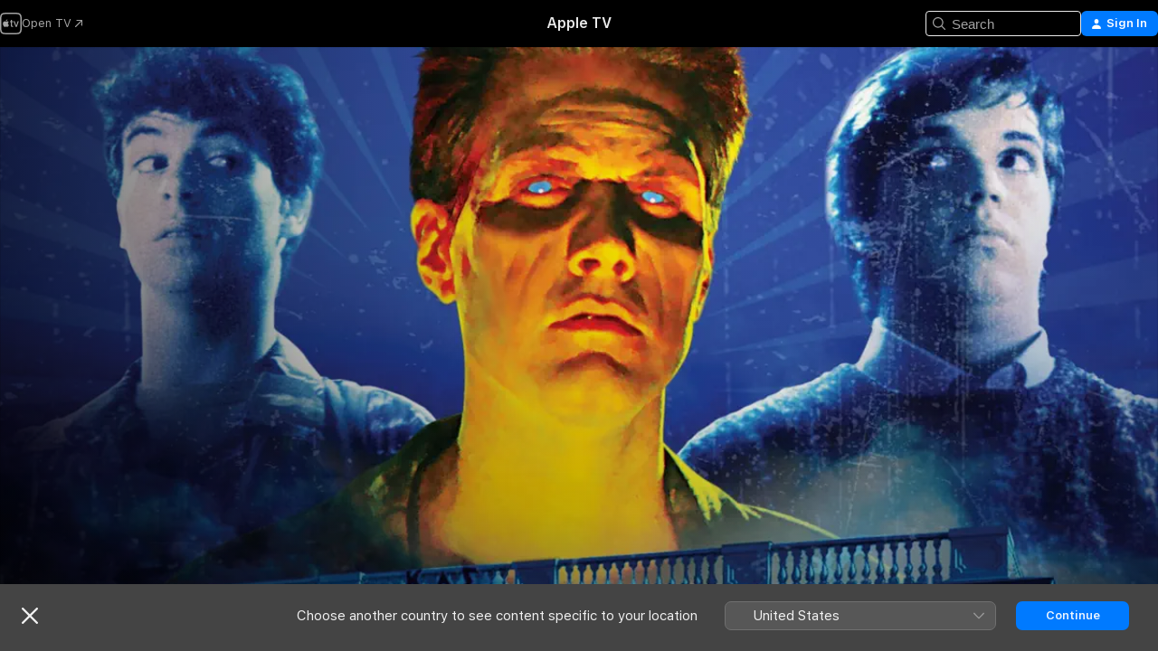

--- FILE ---
content_type: text/html
request_url: https://tv.apple.com/be/movie/night-of-the-creeps/umc.cmc.6map6p4bxeqehe14w6f1ypf9x
body_size: 27176
content:
<!DOCTYPE html>
<html dir="ltr" lang="en-GB">
    <head>
        <meta charset="utf-8" />
        <meta http-equiv="X-UA-Compatible" content="IE=edge" />
        <meta name="viewport" content="width=device-width,initial-scale=1" />
        <meta name="applicable-device" content="pc,mobile" />
        <meta name="referrer" content="strict-origin" />

        <link
            rel="apple-touch-icon"
            sizes="180x180"
            href="/assets/favicon/favicon-180.png"
        />
        <link
            rel="icon"
            type="image/png"
            sizes="32x32"
            href="/assets/favicon/favicon-32.png"
        />
        <link
            rel="icon"
            type="image/png"
            sizes="16x16"
            href="/assets/favicon/favicon-16.png"
        />
        <link rel="manifest" href="/manifest.json" />

        <title>‎Night of the Creeps - Apple TV</title><!-- HEAD_svelte-1f6k8o2_START --><meta name="version" content="2604.4.0-external"><!-- HEAD_svelte-1f6k8o2_END --><!-- HEAD_svelte-1frznod_START --><link rel="preconnect" href="//www.apple.com/wss/fonts" crossorigin="anonymous"><link rel="stylesheet" as="style" href="//www.apple.com/wss/fonts?families=SF+Pro,v4%7CSF+Pro+Icons,v1&amp;display=swap" type="text/css" referrerpolicy="strict-origin-when-cross-origin"><!-- HEAD_svelte-1frznod_END --><!-- HEAD_svelte-eg3hvx_START -->    <meta name="description" content="Fraternity pledges (Jason Lively, Steve Marshall) pull a prank with a frozen body and let sluglike creatures loose on campus.">  <link rel="canonical" href="https://tv.apple.com/be/movie/night-of-the-creeps/umc.cmc.6map6p4bxeqehe14w6f1ypf9x">       <meta name="apple:content_id" content="umc.cmc.6map6p4bxeqehe14w6f1ypf9x"> <meta name="apple:title" content="Night of the Creeps"> <meta name="apple:description" content="Horror · Sci-Fi">   <meta property="og:title" content="Night of the Creeps - Apple TV"> <meta property="og:description" content="Fraternity pledges (Jason Lively, Steve Marshall) pull a prank with a frozen body and let sluglike creatures loose on campus."> <meta property="og:site_name" content="Apple TV"> <meta property="og:url" content="https://tv.apple.com/be/movie/night-of-the-creeps/umc.cmc.6map6p4bxeqehe14w6f1ypf9x"> <meta property="og:image" content="https://is1-ssl.mzstatic.com/image/thumb/Video114/v4/37/b2/5e/37b25e34-9504-adb4-c88b-482b0951f2bd/332346189-WW-AMP_SF.lsr/1200x675.jpg"> <meta property="og:image:secure_url" content="https://is1-ssl.mzstatic.com/image/thumb/Video114/v4/37/b2/5e/37b25e34-9504-adb4-c88b-482b0951f2bd/332346189-WW-AMP_SF.lsr/1200x675.jpg"> <meta property="og:image:alt" content="Night of the Creeps - Apple TV"> <meta property="og:image:width" content="1200"> <meta property="og:image:height" content="675"> <meta property="og:image:type" content="image/jpg"> <meta property="og:type" content="video.movie"> <meta property="og:locale" content="en_GB"> <meta property="og:video" content="https://play.itunes.apple.com/WebObjects/MZPlay.woa/hls/playlist.m3u8?cc=BE&amp;a=332346189&amp;id=48676781&amp;l=en-GB&amp;aec=HD"> <meta property="og:video:secure_url" content="https://play.itunes.apple.com/WebObjects/MZPlay.woa/hls/playlist.m3u8?cc=BE&amp;a=332346189&amp;id=48676781&amp;l=en-GB&amp;aec=HD"> <meta property="og:video:height" content="720"> <meta property="og:video:width" content="1280"> <meta property="og:video:type" content="application/x-mpegURL"> <meta property="og:video:actor" content="Jason Lively"><meta property="og:video:actor" content="Steve Marshall"><meta property="og:video:actor" content="Jill Whitlow"> <meta property="og:video:director" content="Fred Dekker">  <meta property="og:video:release_date" content="1987-05-06T07:00:00.000Z"> <meta property="og:video:duration" content="5100">   <meta name="twitter:title" content="Night of the Creeps - Apple TV"> <meta name="twitter:description" content="Fraternity pledges (Jason Lively, Steve Marshall) pull a prank with a frozen body and let sluglike creatures loose on campus."> <meta name="twitter:site" content="@AppleTV"> <meta name="twitter:image" content="https://is1-ssl.mzstatic.com/image/thumb/Video114/v4/37/b2/5e/37b25e34-9504-adb4-c88b-482b0951f2bd/332346189-WW-AMP_SF.lsr/1200x675.jpg"> <meta name="twitter:image:alt" content="Night of the Creeps - Apple TV"> <meta name="twitter:card" content="summary_large_image">    <script type="application/ld+json" data-svelte-h="svelte-akop8n">{
                "@context": "https://schema.org",
                "@id": "https://tv.apple.com/#organization",
                "@type": "Organization",
                "name": "Apple TV",
                "url": "https://tv.apple.com",
                "logo": "https://tv.apple.com/assets/knowledge-graph/tv.png",
                "sameAs": [
                    "https://www.wikidata.org/wiki/Q270285",
                    "https://twitter.com/AppleTV",
                    "https://www.instagram.com/appletv/",
                    "https://www.facebook.com/appletv/",
                    "https://www.youtube.com/AppleTV",
                    "https://giphy.com/appletv"
                ],
                "parentOrganization": {
                    "@type": "Organization",
                    "name": "Apple",
                    "@id": "https://www.apple.com/#organization",
                    "url": "https://www.apple.com/"
                }
            }</script>    <!-- HTML_TAG_START -->
                <script id=schema:movie type="application/ld+json">
                    {"@context":"https://schema.org","@type":"Movie","actor":[{"@type":"Person","name":"Jason Lively"},{"@type":"Person","name":"Steve Marshall"},{"@type":"Person","name":"Jill Whitlow"}],"datePublished":"1987-05-06T07:00:00.000Z","description":"Fraternity pledges (Jason Lively, Steve Marshall) pull a prank with a frozen body and let sluglike creatures loose on campus.","director":[{"@type":"Person","name":"Fred Dekker"}],"image":"https://is1-ssl.mzstatic.com/image/thumb/Video114/v4/37/b2/5e/37b25e34-9504-adb4-c88b-482b0951f2bd/332346189-WW-AMP_SF.lsr/1200x675.jpg","name":"Night of the Creeps"}
                </script>
                <!-- HTML_TAG_END -->   <!-- HTML_TAG_START -->
                <script id=schema:breadcrumb-list name=schema:breadcrumb-list type="application/ld+json">
                    {"@context":"https://schema.org","@type":"BreadcrumbList","itemListElement":[{"@type":"ListItem","position":1,"item":{"@id":"https://tv.apple.com","name":"Apple TV"}},{"@type":"ListItem","position":2,"item":{"@id":"https://tv.apple.com/be/movie/night-of-the-creeps/umc.cmc.6map6p4bxeqehe14w6f1ypf9x","name":"Night of the Creeps"}}]}
                </script>
                <!-- HTML_TAG_END --> <!-- HEAD_svelte-eg3hvx_END -->
      <script type="module" crossorigin src="/assets/main~CWmQ7EWLfl.js"></script>
      <link rel="modulepreload" crossorigin href="/assets/CommerceModalContainer~8WScom1Eus.js">
      <link rel="stylesheet" crossorigin href="/assets/CommerceModalContainer~DB5jAFMWKM.css">
      <link rel="stylesheet" crossorigin href="/assets/main~DafYkty6PR.css">
      <script type="module">import.meta.url;import("_").catch(()=>1);async function* g(){};window.__vite_is_modern_browser=true;</script>
      <script type="module">!function(){if(window.__vite_is_modern_browser)return;console.warn("vite: loading legacy chunks, syntax error above and the same error below should be ignored");var e=document.getElementById("vite-legacy-polyfill"),n=document.createElement("script");n.src=e.src,n.onload=function(){System.import(document.getElementById('vite-legacy-entry').getAttribute('data-src'))},document.body.appendChild(n)}();</script>
    </head>
    <body>
        <script
            async
            src="/includes/js-cdn/musickit/v3/amp/mediakit.js"
        ></script>
        <script
            type="module"
            async
            src="/includes/js-cdn/musickit/v3/components/musickit-components/musickit-components.esm.js"
        ></script>
        <script
            nomodule
            async
            src="/includes/js-cdn/musickit/v3/components/musickit-components/musickit-components.js"
        ></script>
        <svg style="display: none" xmlns="http://www.w3.org/2000/svg">
            <symbol id="play-circle-fill" viewBox="0 0 60 60">
                <path
                    class="icon-circle-fill__circle"
                    fill="var(--iconCircleFillBG, transparent)"
                    d="M30 60c16.411 0 30-13.617 30-30C60 13.588 46.382 0 29.971 0 13.588 0 .001 13.588.001 30c0 16.383 13.617 30 30 30Z"
                />
                <path
                    fill="var(--iconFillArrow, var(--keyColor, black))"
                    d="M24.411 41.853c-1.41.853-3.028.177-3.028-1.294V19.47c0-1.44 1.735-2.058 3.028-1.294l17.265 10.235a1.89 1.89 0 0 1 0 3.265L24.411 41.853Z"
                />
            </symbol>
        </svg>
        <div class="body-container">
               <div class="app-container svelte-ksk4wg" data-testid="app-container"><div data-testid="header" class="header header--color svelte-17u3p6w"><div class="header__contents svelte-17u3p6w"><div class="header__open svelte-17u3p6w"></div> <div class="header__tabs svelte-17u3p6w"></div> <div class="header__controls svelte-17u3p6w"><div class="header__search svelte-17u3p6w"><div class="search-input search-input--overrides svelte-1m14fku menu" data-testid="search-input"><div data-testid="amp-search-input" aria-controls="search-suggestions" aria-expanded="false" aria-haspopup="listbox" aria-owns="search-suggestions" class="search-input-container svelte-rg26q6" tabindex="-1" role=""><div class="flex-container svelte-rg26q6"><form id="search-input-form" class="svelte-rg26q6"><svg width="16" height="16" viewBox="0 0 16 16" class="search-svg" aria-hidden="true"><path d="M11.87 10.835q.027.022.051.047l3.864 3.863a.735.735 0 1 1-1.04 1.04l-3.863-3.864-.047-.051a6.667 6.667 0 1 1 1.035-1.035M6.667 12a5.333 5.333 0 1 0 0-10.667 5.333 5.333 0 0 0 0 10.667"></path></svg> <input value="" aria-autocomplete="list" aria-multiline="false" aria-controls="search-suggestions" placeholder="Search" spellcheck="false" autocomplete="off" autocorrect="off" autocapitalize="off" type="text" inputmode="search" class="search-input__text-field svelte-rg26q6" data-testid="search-input__text-field"></form> </div> <div data-testid="search-scope-bar"></div>   </div> </div></div> <div class="auth-content svelte-114v0sv" data-testid="auth-content"> <button tabindex="0" data-testid="sign-in-button" class="commerce-button signin svelte-jf121i"><svg width="10" height="11" viewBox="0 0 10 11" class="auth-icon"><path d="M5 5.295c-1.296 0-2.385-1.176-2.385-2.678C2.61 1.152 3.716 0 5 0c1.29 0 2.39 1.128 2.39 2.611C7.39 4.12 6.297 5.295 5 5.295M1.314 11C.337 11 0 10.698 0 10.144c0-1.55 1.929-3.685 5-3.685 3.065 0 5 2.135 5 3.685 0 .554-.337.856-1.314.856z"></path></svg> <span class="button-text">Sign In</span> </button> </div></div></div>  </div>   <div id="scrollable-page" class="scrollable-page svelte-xmtc6f" data-main-content data-testid="main-section" aria-hidden="false"><main data-testid="main" class="svelte-1vdwh3d"><div class="content-container svelte-1vdwh3d" data-testid="content-container">    <div class="section svelte-190eab9" data-testid="section-container"><div class="section-content" data-testid="section-content">  <div class="product-header__wrapper svelte-119wsvk"><div class="product-header dark svelte-119wsvk" data-type="Movie" data-testid="product-header"><div class="superhero-lockup-container svelte-1etfiyq"><div class="artwork-container svelte-t4o8fn">  <div data-testid="artwork-component" class="artwork-component artwork-component--aspect-ratio artwork-component--orientation-landscape svelte-g1i36u    artwork-component--fullwidth    artwork-component--has-borders" style="
            --artwork-bg-color: rgb(41,63,154);
            --aspect-ratio: 1.7777777777777777;
            --placeholder-bg-color: rgb(41,63,154);
       ">   <picture class="svelte-g1i36u"><source sizes="1200px" srcset="https://is1-ssl.mzstatic.com/image/thumb/iJ-hZ5qsox7FysuO4RNrTQ/1200x675sr.webp 1200w,https://is1-ssl.mzstatic.com/image/thumb/iJ-hZ5qsox7FysuO4RNrTQ/2400x1350sr.webp 2400w" type="image/webp"> <source sizes="1200px" srcset="https://is1-ssl.mzstatic.com/image/thumb/iJ-hZ5qsox7FysuO4RNrTQ/1200x675sr-60.jpg 1200w,https://is1-ssl.mzstatic.com/image/thumb/iJ-hZ5qsox7FysuO4RNrTQ/2400x1350sr-60.jpg 2400w" type="image/jpeg"> <img alt="" class="artwork-component__contents artwork-component__image svelte-g1i36u" src="/assets/artwork/1x1.gif" role="presentation" decoding="async" width="1200" height="675" fetchpriority="high" style="opacity: 1;"></picture> </div> <div class="video-container svelte-t4o8fn">  <div class="background-video svelte-15ycd5v" data-testid="background-video"><div class="video-control__container svelte-1mqmv95" data-testid="video-control-container" aria-hidden="true"><button class="video-control__pause svelte-1mqmv95" data-testid="video-control-pause" aria-hidden="true" aria-label="Play preview" tabindex="0"><svg xmlns="http://www.w3.org/2000/svg" class="icon" viewBox="0 0 28 28"><path d="M14.504 26.946c6.83 0 12.442-5.612 12.442-12.442 0-6.843-5.612-12.454-12.455-12.454-6.83 0-12.441 5.611-12.441 12.454 0 6.83 5.611 12.442 12.454 12.442m0-.965c-6.348 0-11.49-5.142-11.49-11.477s5.142-11.49 11.477-11.49c6.348 0 11.49 5.155 11.49 11.49s-5.142 11.477-11.477 11.477m-2.475-6.5 7.287-4.393c.444-.28.444-.85 0-1.117l-7.287-4.443c-.432-.254-.965-.039-.965.431v9.09c0 .47.52.698.965.432"></path></svg></button> <button class="video-control__mute svelte-1mqmv95" data-testid="video-control-mute" aria-hidden="true" aria-label="Unmute preview"><svg xmlns="http://www.w3.org/2000/svg" class="icon" viewBox="0 0 28 28"><path d="M14.504 26.946c6.83 0 12.442-5.612 12.442-12.442 0-6.843-5.612-12.454-12.455-12.454-6.83 0-12.441 5.611-12.441 12.454 0 6.83 5.611 12.442 12.454 12.442m0-.965c-6.348 0-11.49-5.142-11.49-11.477s5.142-11.49 11.477-11.49c6.348 0 11.49 5.155 11.49 11.49s-5.142 11.477-11.477 11.477m6.957-4.533c.152-.165.152-.393 0-.545L8.068 7.496a.383.383 0 0 0-.546 0 .36.36 0 0 0 0 .533l13.406 13.42c.14.152.393.164.533 0m-4.278-5.738V9.26c0-.291-.165-.532-.47-.532-.228 0-.38.127-.559.279L13.273 11.8zm-.47 4.507c.254 0 .394-.178.419-.419l.025-1.32-6.322-6.284h-.38c-.483.038-.89.47-.89.99v2.64c0 .635.483 1.118 1.092 1.118h2.159c.101 0 .177.025.254.088l3.084 2.933c.166.14.343.254.56.254"></path></svg></button>  </div> <amp-background-video fit="cover" muted aria-hidden="true"></amp-background-video></div></div>  </div> <div class="container dark svelte-11erfeb page-header"><article class="lockup svelte-11erfeb"><header class="svelte-11erfeb">  <div class="content-logo svelte-11erfeb"><h1 class="visually-hidden svelte-11erfeb">Night of the Creeps</h1> <div style="display: contents; --picture-max-height:81px; --picture-max-width:216px;">  <picture class="picture svelte-1fyueul"><source srcset="https://is1-ssl.mzstatic.com/image/thumb/o6PFEkGhuABCGAsPm0368g/216x81.png 216w,https://is1-ssl.mzstatic.com/image/thumb/o6PFEkGhuABCGAsPm0368g/432x162.png 432w" type="image/png"><source srcset="https://is1-ssl.mzstatic.com/image/thumb/o6PFEkGhuABCGAsPm0368g/216x81.webp 216w,https://is1-ssl.mzstatic.com/image/thumb/o6PFEkGhuABCGAsPm0368g/432x162.webp 432w" type="image/webp"> <img alt="Night of the Creeps" loading="lazy" src="/assets/artwork/1x1.gif" class="svelte-1fyueul"> </picture></div></div>  <div class="metadata svelte-11erfeb"> <div style="display: contents; --metadata-list-line-clamp:1;"><span class="metadata-list svelte-i707bi" data-testid="metadata-list"><span>Movie</span>  · <span>Horror</span>  · <span>Sci-Fi</span>  </span></div> <div style="display: contents; --display:contents; --opacity:1;"><ul class="badge-row light svelte-nd7koe" data-testid="metadata-badges"><li class="badge badge--rating rating--be_movies_16 svelte-nd7koe" aria-label="Rated 16"><span aria-hidden="true" data-rating="16" class="svelte-nd7koe"></span> </li> </ul></div></div></header> <div class="description svelte-11erfeb"><span class="svelte-11erfeb"><div style="display: contents; --moreTextColorOverride:var(--keyColor);">  <div class="truncate-wrapper svelte-1ji3yu5"><p data-testid="truncate-text" dir="auto" class="content svelte-1ji3yu5  title-3" style="--lines: 2; --line-height: var(--lineHeight, 16); --link-length: 4;"><!-- HTML_TAG_START -->Fraternity pledges (Jason Lively, Steve Marshall) pull a prank with a frozen body and let sluglike creatures loose on campus.<!-- HTML_TAG_END --></p> </div> </div></span></div> <div class="details svelte-11erfeb"><span class="metadata-list svelte-i707bi" data-testid="metadata-list"><span>1987</span>  · <span>1h 25m</span>  </span> <div style="display: contents; --display:contents; --opacity:0.8;"><ul class="badge-row light svelte-nd7koe" data-testid="metadata-badges"><li class="badge badge--rotten-tomatoes fresh svelte-nd7koe" aria-label="Rotten Tomatoes Rating 74"><span aria-hidden="true" class="svelte-nd7koe">74%</span> </li><li class="badge badge--hd svelte-nd7koe" aria-label="High Definition"><span aria-hidden="true" class="svelte-nd7koe"></span> </li><li class="badge badge--cc svelte-nd7koe" aria-label="Closed Captioning"><span aria-hidden="true" class="svelte-nd7koe"></span> </li> </ul></div></div> </article>    <div class="personnel svelte-11erfeb"><div><span class="personnel-title svelte-11erfeb">Starring</span> <span class="personnel-list svelte-11erfeb"><span class="person svelte-11erfeb"><a href="https://tv.apple.com/be/person/jason-lively/umc.cpc.1gagc97fl23a37p4s6uhc8f3a" class="person-link svelte-11erfeb">Jason Lively</a><span class="person-separator svelte-11erfeb">,  </span></span><span class="person svelte-11erfeb"><a href="https://tv.apple.com/be/person/steve-marshall/umc.cpc.6aww48r35ihjo61nuqe727f8c" class="person-link svelte-11erfeb">Steve Marshall</a><span class="person-separator svelte-11erfeb">,  </span></span><span class="person svelte-11erfeb"><a href="https://tv.apple.com/be/person/jill-whitlow/umc.cpc.3rs1y9y8gcns4x8xqth01ijpg" class="person-link svelte-11erfeb">Jill Whitlow</a></span></span> </div><div><span class="personnel-title svelte-11erfeb">Director</span> <span class="personnel-list svelte-11erfeb"><span class="person svelte-11erfeb"><a href="https://tv.apple.com/be/person/fred-dekker/umc.cpc.3hrc5ubg9z485u5jqvxcsqwa6" class="person-link svelte-11erfeb">Fred Dekker</a></span></span> </div></div> </div> </div></div> </div></div> </div><div class="section svelte-190eab9   with-bottom-spacing   display-separator" data-testid="section-container"><div class="section-content" data-testid="section-content"> <div class="rich-lockup-shelf-header svelte-1l4rc8w"><div class="header svelte-fr9z27">  <div class="header-title-wrapper svelte-fr9z27">    <h2 class="title svelte-fr9z27 title-link" data-testid="header-title"><a href="https://tv.apple.com/be/shelf/trailers/uts.col.Trailers.umc.cmc.6map6p4bxeqehe14w6f1ypf9x" class="title__button svelte-fr9z27" role="link" tabindex="0"><span class="dir-wrapper" dir="auto">Trailers</span> <svg xmlns="http://www.w3.org/2000/svg" class="chevron" viewBox="0 0 64 64" aria-hidden="true"><path d="M19.817 61.863c1.48 0 2.672-.515 3.702-1.546l24.243-23.63c1.352-1.385 1.996-2.737 2.028-4.443 0-1.674-.644-3.09-2.028-4.443L23.519 4.138c-1.03-.998-2.253-1.513-3.702-1.513-2.994 0-5.409 2.382-5.409 5.344 0 1.481.612 2.833 1.739 3.96l20.99 20.347-20.99 20.283c-1.127 1.126-1.739 2.478-1.739 3.96 0 2.93 2.415 5.344 5.409 5.344"></path></svg></a></h2> </div>   </div> </div> <div>   <div class="shelf"><section data-testid="shelf-component" class="shelf-grid shelf-grid--onhover svelte-12rmzef" style="
            --grid-max-content-xsmall: 200px; --grid-column-gap-xsmall: 10px; --grid-row-gap-xsmall: 24px; --grid-small: 3; --grid-column-gap-small: 20px; --grid-row-gap-small: 24px; --grid-medium: 4; --grid-column-gap-medium: 20px; --grid-row-gap-medium: 24px; --grid-large: 5; --grid-column-gap-large: 20px; --grid-row-gap-large: 24px; --grid-xlarge: 5; --grid-column-gap-xlarge: 20px; --grid-row-gap-xlarge: 24px;
            --grid-type: C;
            --grid-rows: 1;
            --standard-lockup-shadow-offset: 15px;
            
        "> <div class="shelf-grid__body svelte-12rmzef" data-testid="shelf-body">   <button disabled aria-label="Previous Page" type="button" class="shelf-grid-nav__arrow shelf-grid-nav__arrow--left svelte-1xmivhv" data-testid="shelf-button-left" style="--offset: 0px;"><svg xmlns="http://www.w3.org/2000/svg" viewBox="0 0 9 31"><path d="M5.275 29.46a1.61 1.61 0 0 0 1.456 1.077c1.018 0 1.772-.737 1.772-1.737 0-.526-.277-1.186-.449-1.62l-4.68-11.912L8.05 3.363c.172-.442.45-1.116.45-1.625A1.7 1.7 0 0 0 6.728.002a1.6 1.6 0 0 0-1.456 1.09L.675 12.774c-.301.775-.677 1.744-.677 2.495 0 .754.376 1.705.677 2.498L5.272 29.46Z"></path></svg></button> <ul slot="shelf-content" class="shelf-grid__list shelf-grid__list--grid-type-C shelf-grid__list--grid-rows-1 svelte-12rmzef" role="list" tabindex="-1" data-testid="shelf-item-list">   <li class="shelf-grid__list-item svelte-12rmzef" data-test-id="shelf-grid-list-item-0" data-index="0" aria-hidden="true"><div class="svelte-12rmzef"><div slot="item" class="svelte-5fmy7e">    <a class="lockup svelte-93u9ds lockup--with-action" href="https://tv.apple.com/be/clip/night-of-the-creeps/umc.cmc.4nqdi4zdxwfxucah4g2l8nhgz?targetId=umc.cmc.6map6p4bxeqehe14w6f1ypf9x&amp;targetType=Movie" data-testid="lockup" style="--lockup-aspect-ratio: 16/9; --lockup-border-radius: 14px; --afterShadowBorderRadius: 13px; --lockup-chin-height: 30px;"><div class="grid svelte-93u9ds" data-testid="lockup-grid"><div class="artwork svelte-93u9ds" data-testid="artwork">  <div data-testid="artwork-component" class="artwork-component artwork-component--aspect-ratio artwork-component--orientation-landscape svelte-g1i36u    artwork-component--fullwidth    artwork-component--has-borders" style="
            --artwork-bg-color: #000002;
            --aspect-ratio: 1.5384615384615385;
            --placeholder-bg-color: #000002;
       ">   <picture class="svelte-g1i36u"><source sizes=" (max-width:1319px) 290px,(min-width:1320px) and (max-width:1679px) 340px,340px" srcset="https://is1-ssl.mzstatic.com/image/thumb/Video118/v4/50/e1/2d/50e12d33-5c2d-6c1c-0264-e4186b496296/Job94e13047-b4af-482e-8954-d6d61fc973cc-97638248-PreviewImage_Chocolate-Time1499506189566.png/290x193KF.TVALC02.webp?color=000002&amp;style=m 290w,https://is1-ssl.mzstatic.com/image/thumb/Video118/v4/50/e1/2d/50e12d33-5c2d-6c1c-0264-e4186b496296/Job94e13047-b4af-482e-8954-d6d61fc973cc-97638248-PreviewImage_Chocolate-Time1499506189566.png/340x221KF.TVALC02.webp?color=000002&amp;style=m 340w,https://is1-ssl.mzstatic.com/image/thumb/Video118/v4/50/e1/2d/50e12d33-5c2d-6c1c-0264-e4186b496296/Job94e13047-b4af-482e-8954-d6d61fc973cc-97638248-PreviewImage_Chocolate-Time1499506189566.png/580x386KF.TVALC02.webp?color=000002&amp;style=m 580w,https://is1-ssl.mzstatic.com/image/thumb/Video118/v4/50/e1/2d/50e12d33-5c2d-6c1c-0264-e4186b496296/Job94e13047-b4af-482e-8954-d6d61fc973cc-97638248-PreviewImage_Chocolate-Time1499506189566.png/680x442KF.TVALC02.webp?color=000002&amp;style=m 680w" type="image/webp"> <source sizes=" (max-width:1319px) 290px,(min-width:1320px) and (max-width:1679px) 340px,340px" srcset="https://is1-ssl.mzstatic.com/image/thumb/Video118/v4/50/e1/2d/50e12d33-5c2d-6c1c-0264-e4186b496296/Job94e13047-b4af-482e-8954-d6d61fc973cc-97638248-PreviewImage_Chocolate-Time1499506189566.png/290x193KF.TVALC02-60.jpg?color=000002&amp;style=m 290w,https://is1-ssl.mzstatic.com/image/thumb/Video118/v4/50/e1/2d/50e12d33-5c2d-6c1c-0264-e4186b496296/Job94e13047-b4af-482e-8954-d6d61fc973cc-97638248-PreviewImage_Chocolate-Time1499506189566.png/340x221KF.TVALC02-60.jpg?color=000002&amp;style=m 340w,https://is1-ssl.mzstatic.com/image/thumb/Video118/v4/50/e1/2d/50e12d33-5c2d-6c1c-0264-e4186b496296/Job94e13047-b4af-482e-8954-d6d61fc973cc-97638248-PreviewImage_Chocolate-Time1499506189566.png/580x386KF.TVALC02-60.jpg?color=000002&amp;style=m 580w,https://is1-ssl.mzstatic.com/image/thumb/Video118/v4/50/e1/2d/50e12d33-5c2d-6c1c-0264-e4186b496296/Job94e13047-b4af-482e-8954-d6d61fc973cc-97638248-PreviewImage_Chocolate-Time1499506189566.png/680x442KF.TVALC02-60.jpg?color=000002&amp;style=m 680w" type="image/jpeg"> <img alt="" class="artwork-component__contents artwork-component__image svelte-g1i36u" loading="lazy" src="/assets/artwork/1x1.gif" role="presentation" decoding="async" width="340" height="221" fetchpriority="auto" style="opacity: 1;"></picture> </div></div>  <div class="metadata svelte-w6gptj"><div class="legibility-gradient svelte-w6gptj"></div> <div class="title svelte-w6gptj">Night of the Creeps</div> <div class="progress-and-attribution svelte-gsgqar"><div class="play-state svelte-gsgqar"><svg xmlns="http://www.w3.org/2000/svg" viewBox="0 0 89.893 120" class="play-icon"><path d="M12.461 94.439c0 5.33 3.149 7.927 6.94 7.927 1.617 0 3.36-.495 5.005-1.409l57.665-33.658c4.198-2.469 5.903-4.317 5.903-7.331 0-3.013-1.705-4.861-5.903-7.33L24.406 18.98c-1.645-.915-3.388-1.41-5.005-1.41-3.791 0-6.94 2.598-6.94 7.927z"></path></svg></div>  <div class="duration svelte-gsgqar" aria-hidden="true">Horror</div> <div class="context-menu svelte-gsgqar"><amp-contextual-menu-button config="[object Object]" class="svelte-dj0bcp"> <span aria-label="MORE" class="more-button svelte-dj0bcp more-button--platter" data-testid="more-button" slot="trigger-content"><svg width="28" height="28" viewBox="0 0 28 28" class="glyph" xmlns="http://www.w3.org/2000/svg"><circle fill="var(--iconCircleFill, transparent)" cx="14" cy="14" r="14"></circle><path fill="var(--iconEllipsisFill, white)" d="M10.105 14c0-.87-.687-1.55-1.564-1.55-.862 0-1.557.695-1.557 1.55 0 .848.695 1.55 1.557 1.55.855 0 1.564-.702 1.564-1.55zm5.437 0c0-.87-.68-1.55-1.542-1.55A1.55 1.55 0 0012.45 14c0 .848.695 1.55 1.55 1.55.848 0 1.542-.702 1.542-1.55zm5.474 0c0-.87-.687-1.55-1.557-1.55-.87 0-1.564.695-1.564 1.55 0 .848.694 1.55 1.564 1.55.848 0 1.557-.702 1.557-1.55z"></path></svg></span> </amp-contextual-menu-button></div> </div></div>  </div> </a></div> </div></li> </ul> <button aria-label="Next Page" type="button" class="shelf-grid-nav__arrow shelf-grid-nav__arrow--right svelte-1xmivhv" data-testid="shelf-button-right" style="--offset: 0px;"><svg xmlns="http://www.w3.org/2000/svg" viewBox="0 0 9 31"><path d="M5.275 29.46a1.61 1.61 0 0 0 1.456 1.077c1.018 0 1.772-.737 1.772-1.737 0-.526-.277-1.186-.449-1.62l-4.68-11.912L8.05 3.363c.172-.442.45-1.116.45-1.625A1.7 1.7 0 0 0 6.728.002a1.6 1.6 0 0 0-1.456 1.09L.675 12.774c-.301.775-.677 1.744-.677 2.495 0 .754.376 1.705.677 2.498L5.272 29.46Z"></path></svg></button></div> </section> </div></div></div> </div><div class="section svelte-190eab9   with-bottom-spacing   display-separator" data-testid="section-container"><div class="section-content" data-testid="section-content"> <div class="rich-lockup-shelf-header svelte-1l4rc8w"><div class="header svelte-fr9z27">  <div class="header-title-wrapper svelte-fr9z27">    <h2 class="title svelte-fr9z27 title-link" data-testid="header-title"><a href="https://tv.apple.com/be/shelf/related/uts.col.ContentRelated.umc.cmc.6map6p4bxeqehe14w6f1ypf9x" class="title__button svelte-fr9z27" role="link" tabindex="0"><span class="dir-wrapper" dir="auto">Related</span> <svg xmlns="http://www.w3.org/2000/svg" class="chevron" viewBox="0 0 64 64" aria-hidden="true"><path d="M19.817 61.863c1.48 0 2.672-.515 3.702-1.546l24.243-23.63c1.352-1.385 1.996-2.737 2.028-4.443 0-1.674-.644-3.09-2.028-4.443L23.519 4.138c-1.03-.998-2.253-1.513-3.702-1.513-2.994 0-5.409 2.382-5.409 5.344 0 1.481.612 2.833 1.739 3.96l20.99 20.347-20.99 20.283c-1.127 1.126-1.739 2.478-1.739 3.96 0 2.93 2.415 5.344 5.409 5.344"></path></svg></a></h2> </div>   </div> </div> <div>   <div class="shelf"><section data-testid="shelf-component" class="shelf-grid shelf-grid--onhover svelte-12rmzef" style="
            --grid-max-content-xsmall: 144px; --grid-column-gap-xsmall: 10px; --grid-row-gap-xsmall: 24px; --grid-small: 5; --grid-column-gap-small: 20px; --grid-row-gap-small: 24px; --grid-medium: 6; --grid-column-gap-medium: 20px; --grid-row-gap-medium: 24px; --grid-large: 8; --grid-column-gap-large: 20px; --grid-row-gap-large: 24px; --grid-xlarge: 8; --grid-column-gap-xlarge: 20px; --grid-row-gap-xlarge: 24px;
            --grid-type: I;
            --grid-rows: 1;
            --standard-lockup-shadow-offset: 15px;
            
        "> <div class="shelf-grid__body svelte-12rmzef" data-testid="shelf-body">   <button disabled aria-label="Previous Page" type="button" class="shelf-grid-nav__arrow shelf-grid-nav__arrow--left svelte-1xmivhv" data-testid="shelf-button-left" style="--offset: 0px;"><svg xmlns="http://www.w3.org/2000/svg" viewBox="0 0 9 31"><path d="M5.275 29.46a1.61 1.61 0 0 0 1.456 1.077c1.018 0 1.772-.737 1.772-1.737 0-.526-.277-1.186-.449-1.62l-4.68-11.912L8.05 3.363c.172-.442.45-1.116.45-1.625A1.7 1.7 0 0 0 6.728.002a1.6 1.6 0 0 0-1.456 1.09L.675 12.774c-.301.775-.677 1.744-.677 2.495 0 .754.376 1.705.677 2.498L5.272 29.46Z"></path></svg></button> <ul slot="shelf-content" class="shelf-grid__list shelf-grid__list--grid-type-I shelf-grid__list--grid-rows-1 svelte-12rmzef" role="list" tabindex="-1" data-testid="shelf-item-list">   <li class="shelf-grid__list-item svelte-12rmzef" data-test-id="shelf-grid-list-item-0" data-index="0" aria-hidden="true"><div class="svelte-12rmzef"><div slot="item" class="svelte-5fmy7e">    <a class="lockup svelte-93u9ds" href="https://tv.apple.com/be/movie/the-blob/umc.cmc.25ak9m9u7hjxbc7q9w4w2xbcg" data-testid="lockup" tabindex="0" style="--lockup-aspect-ratio: 2/3; --lockup-border-radius: 14px; --afterShadowBorderRadius: 13px; --lockup-chin-height: 0px;"><div class="grid svelte-93u9ds grid--no-chin" data-testid="lockup-grid"><div class="artwork svelte-93u9ds" data-testid="artwork">  <div data-testid="artwork-component" class="artwork-component artwork-component--aspect-ratio artwork-component--orientation-portrait svelte-g1i36u    artwork-component--fullwidth    artwork-component--has-borders" style="
            --artwork-bg-color: rgb(173,59,6);
            --aspect-ratio: 0.6666666666666666;
            --placeholder-bg-color: rgb(173,59,6);
       ">   <picture class="svelte-g1i36u"><source sizes="225px" srcset="https://is1-ssl.mzstatic.com/image/thumb/Video5/v4/ff/b0/7b/ffb07b5f-76b3-4c57-65a5-670d7961552a/blob_the_1988_1400x2100.jpg/225x338CA.TVA23C01.webp 225w,https://is1-ssl.mzstatic.com/image/thumb/Video5/v4/ff/b0/7b/ffb07b5f-76b3-4c57-65a5-670d7961552a/blob_the_1988_1400x2100.jpg/450x676CA.TVA23C01.webp 450w" type="image/webp"> <source sizes="225px" srcset="https://is1-ssl.mzstatic.com/image/thumb/Video5/v4/ff/b0/7b/ffb07b5f-76b3-4c57-65a5-670d7961552a/blob_the_1988_1400x2100.jpg/225x338CA.TVA23C01-60.jpg 225w,https://is1-ssl.mzstatic.com/image/thumb/Video5/v4/ff/b0/7b/ffb07b5f-76b3-4c57-65a5-670d7961552a/blob_the_1988_1400x2100.jpg/450x676CA.TVA23C01-60.jpg 450w" type="image/jpeg"> <img alt="" class="artwork-component__contents artwork-component__image svelte-g1i36u" loading="lazy" src="/assets/artwork/1x1.gif" role="presentation" decoding="async" width="225" height="337" fetchpriority="auto" style="opacity: 1;"></picture> </div></div>  <span class="visually-hidden svelte-11qfs05">The Blob</span>     <div class="lockup-scrim svelte-rdhtgn" data-testid="lockup-scrim"></div> <div class="lockup-context-menu svelte-1vr883s" data-testid="lockup-context-menu"><amp-contextual-menu-button config="[object Object]" class="svelte-dj0bcp"> <span aria-label="MORE" class="more-button svelte-dj0bcp more-button--platter  more-button--material" data-testid="more-button" slot="trigger-content"><svg width="28" height="28" viewBox="0 0 28 28" class="glyph" xmlns="http://www.w3.org/2000/svg"><circle fill="var(--iconCircleFill, transparent)" cx="14" cy="14" r="14"></circle><path fill="var(--iconEllipsisFill, white)" d="M10.105 14c0-.87-.687-1.55-1.564-1.55-.862 0-1.557.695-1.557 1.55 0 .848.695 1.55 1.557 1.55.855 0 1.564-.702 1.564-1.55zm5.437 0c0-.87-.68-1.55-1.542-1.55A1.55 1.55 0 0012.45 14c0 .848.695 1.55 1.55 1.55.848 0 1.542-.702 1.542-1.55zm5.474 0c0-.87-.687-1.55-1.557-1.55-.87 0-1.564.695-1.564 1.55 0 .848.694 1.55 1.564 1.55.848 0 1.557-.702 1.557-1.55z"></path></svg></span> </amp-contextual-menu-button></div></div> </a></div> </div></li>   <li class="shelf-grid__list-item svelte-12rmzef" data-test-id="shelf-grid-list-item-1" data-index="1" aria-hidden="true"><div class="svelte-12rmzef"><div slot="item" class="svelte-5fmy7e">    <a class="lockup svelte-93u9ds" href="https://tv.apple.com/be/movie/killer-klowns-from-outer-space/umc.cmc.3ch2gzveela666vmg41yitynt" data-testid="lockup" tabindex="0" style="--lockup-aspect-ratio: 2/3; --lockup-border-radius: 14px; --afterShadowBorderRadius: 13px; --lockup-chin-height: 0px;"><div class="grid svelte-93u9ds grid--no-chin" data-testid="lockup-grid"><div class="artwork svelte-93u9ds" data-testid="artwork">  <div data-testid="artwork-component" class="artwork-component artwork-component--aspect-ratio artwork-component--orientation-portrait svelte-g1i36u    artwork-component--fullwidth    artwork-component--has-borders" style="
            --artwork-bg-color: rgb(0,0,21);
            --aspect-ratio: 0.6666666666666666;
            --placeholder-bg-color: rgb(0,0,21);
       ">   <picture class="svelte-g1i36u"><source sizes="225px" srcset="https://is1-ssl.mzstatic.com/image/thumb/Video118/v4/8b/e1/d4/8be1d4ba-4bb3-41ef-5931-df535e0e6617/contsched.xfliosoy.lsr/225x338CA.TVA23C01.webp 225w,https://is1-ssl.mzstatic.com/image/thumb/Video118/v4/8b/e1/d4/8be1d4ba-4bb3-41ef-5931-df535e0e6617/contsched.xfliosoy.lsr/450x676CA.TVA23C01.webp 450w" type="image/webp"> <source sizes="225px" srcset="https://is1-ssl.mzstatic.com/image/thumb/Video118/v4/8b/e1/d4/8be1d4ba-4bb3-41ef-5931-df535e0e6617/contsched.xfliosoy.lsr/225x338CA.TVA23C01-60.jpg 225w,https://is1-ssl.mzstatic.com/image/thumb/Video118/v4/8b/e1/d4/8be1d4ba-4bb3-41ef-5931-df535e0e6617/contsched.xfliosoy.lsr/450x676CA.TVA23C01-60.jpg 450w" type="image/jpeg"> <img alt="" class="artwork-component__contents artwork-component__image svelte-g1i36u" loading="lazy" src="/assets/artwork/1x1.gif" role="presentation" decoding="async" width="225" height="337" fetchpriority="auto" style="opacity: 1;"></picture> </div></div>  <span class="visually-hidden svelte-11qfs05">Killer Klowns from Outer Space</span>     <div class="lockup-scrim svelte-rdhtgn" data-testid="lockup-scrim"></div> <div class="lockup-context-menu svelte-1vr883s" data-testid="lockup-context-menu"><amp-contextual-menu-button config="[object Object]" class="svelte-dj0bcp"> <span aria-label="MORE" class="more-button svelte-dj0bcp more-button--platter  more-button--material" data-testid="more-button" slot="trigger-content"><svg width="28" height="28" viewBox="0 0 28 28" class="glyph" xmlns="http://www.w3.org/2000/svg"><circle fill="var(--iconCircleFill, transparent)" cx="14" cy="14" r="14"></circle><path fill="var(--iconEllipsisFill, white)" d="M10.105 14c0-.87-.687-1.55-1.564-1.55-.862 0-1.557.695-1.557 1.55 0 .848.695 1.55 1.557 1.55.855 0 1.564-.702 1.564-1.55zm5.437 0c0-.87-.68-1.55-1.542-1.55A1.55 1.55 0 0012.45 14c0 .848.695 1.55 1.55 1.55.848 0 1.542-.702 1.542-1.55zm5.474 0c0-.87-.687-1.55-1.557-1.55-.87 0-1.564.695-1.564 1.55 0 .848.694 1.55 1.564 1.55.848 0 1.557-.702 1.557-1.55z"></path></svg></span> </amp-contextual-menu-button></div></div> </a></div> </div></li>   <li class="shelf-grid__list-item svelte-12rmzef" data-test-id="shelf-grid-list-item-2" data-index="2" aria-hidden="true"><div class="svelte-12rmzef"><div slot="item" class="svelte-5fmy7e">    <a class="lockup svelte-93u9ds" href="https://tv.apple.com/be/movie/evil-dead-2/umc.cmc.4p6zafeipbk6y52mf5drjmrez" data-testid="lockup" tabindex="0" style="--lockup-aspect-ratio: 2/3; --lockup-border-radius: 14px; --afterShadowBorderRadius: 13px; --lockup-chin-height: 0px;"><div class="grid svelte-93u9ds grid--no-chin" data-testid="lockup-grid"><div class="artwork svelte-93u9ds" data-testid="artwork">  <div data-testid="artwork-component" class="artwork-component artwork-component--aspect-ratio artwork-component--orientation-portrait svelte-g1i36u    artwork-component--fullwidth    artwork-component--has-borders" style="
            --artwork-bg-color: rgb(228,215,199);
            --aspect-ratio: 0.6666666666666666;
            --placeholder-bg-color: rgb(228,215,199);
       ">   <picture class="svelte-g1i36u"><source sizes="225px" srcset="https://is1-ssl.mzstatic.com/image/thumb/Video124/v4/65/c7/42/65c742e0-e92c-7ca3-5ee5-652c0134fc28/pr_source.jpg/225x338CA.TVA23C01.webp 225w,https://is1-ssl.mzstatic.com/image/thumb/Video124/v4/65/c7/42/65c742e0-e92c-7ca3-5ee5-652c0134fc28/pr_source.jpg/450x676CA.TVA23C01.webp 450w" type="image/webp"> <source sizes="225px" srcset="https://is1-ssl.mzstatic.com/image/thumb/Video124/v4/65/c7/42/65c742e0-e92c-7ca3-5ee5-652c0134fc28/pr_source.jpg/225x338CA.TVA23C01-60.jpg 225w,https://is1-ssl.mzstatic.com/image/thumb/Video124/v4/65/c7/42/65c742e0-e92c-7ca3-5ee5-652c0134fc28/pr_source.jpg/450x676CA.TVA23C01-60.jpg 450w" type="image/jpeg"> <img alt="" class="artwork-component__contents artwork-component__image svelte-g1i36u" loading="lazy" src="/assets/artwork/1x1.gif" role="presentation" decoding="async" width="225" height="337" fetchpriority="auto" style="opacity: 1;"></picture> </div></div>  <span class="visually-hidden svelte-11qfs05">Evil Dead 2</span>     <div class="lockup-scrim svelte-rdhtgn" data-testid="lockup-scrim"></div> <div class="lockup-context-menu svelte-1vr883s" data-testid="lockup-context-menu"><amp-contextual-menu-button config="[object Object]" class="svelte-dj0bcp"> <span aria-label="MORE" class="more-button svelte-dj0bcp more-button--platter  more-button--material" data-testid="more-button" slot="trigger-content"><svg width="28" height="28" viewBox="0 0 28 28" class="glyph" xmlns="http://www.w3.org/2000/svg"><circle fill="var(--iconCircleFill, transparent)" cx="14" cy="14" r="14"></circle><path fill="var(--iconEllipsisFill, white)" d="M10.105 14c0-.87-.687-1.55-1.564-1.55-.862 0-1.557.695-1.557 1.55 0 .848.695 1.55 1.557 1.55.855 0 1.564-.702 1.564-1.55zm5.437 0c0-.87-.68-1.55-1.542-1.55A1.55 1.55 0 0012.45 14c0 .848.695 1.55 1.55 1.55.848 0 1.542-.702 1.542-1.55zm5.474 0c0-.87-.687-1.55-1.557-1.55-.87 0-1.564.695-1.564 1.55 0 .848.694 1.55 1.564 1.55.848 0 1.557-.702 1.557-1.55z"></path></svg></span> </amp-contextual-menu-button></div></div> </a></div> </div></li>   <li class="shelf-grid__list-item svelte-12rmzef" data-test-id="shelf-grid-list-item-3" data-index="3" aria-hidden="true"><div class="svelte-12rmzef"><div slot="item" class="svelte-5fmy7e">    <a class="lockup svelte-93u9ds" href="https://tv.apple.com/be/movie/critters-2/umc.cmc.4cb6186ta6g0ayyyakhzn3dfv" data-testid="lockup" tabindex="0" style="--lockup-aspect-ratio: 2/3; --lockup-border-radius: 14px; --afterShadowBorderRadius: 13px; --lockup-chin-height: 0px;"><div class="grid svelte-93u9ds grid--no-chin" data-testid="lockup-grid"><div class="artwork svelte-93u9ds" data-testid="artwork">  <div data-testid="artwork-component" class="artwork-component artwork-component--aspect-ratio artwork-component--orientation-portrait svelte-g1i36u    artwork-component--fullwidth    artwork-component--has-borders" style="
            --artwork-bg-color: rgb(5,5,5);
            --aspect-ratio: 0.6666666666666666;
            --placeholder-bg-color: rgb(5,5,5);
       ">   <picture class="svelte-g1i36u"><source sizes="225px" srcset="https://is1-ssl.mzstatic.com/image/thumb/Video1/v4/7f/a2/6b/7fa26bc3-a501-13d1-863e-7e57e0452425/Critters2_1400x2100.jpg/225x338CA.TVA23C01.webp 225w,https://is1-ssl.mzstatic.com/image/thumb/Video1/v4/7f/a2/6b/7fa26bc3-a501-13d1-863e-7e57e0452425/Critters2_1400x2100.jpg/450x676CA.TVA23C01.webp 450w" type="image/webp"> <source sizes="225px" srcset="https://is1-ssl.mzstatic.com/image/thumb/Video1/v4/7f/a2/6b/7fa26bc3-a501-13d1-863e-7e57e0452425/Critters2_1400x2100.jpg/225x338CA.TVA23C01-60.jpg 225w,https://is1-ssl.mzstatic.com/image/thumb/Video1/v4/7f/a2/6b/7fa26bc3-a501-13d1-863e-7e57e0452425/Critters2_1400x2100.jpg/450x676CA.TVA23C01-60.jpg 450w" type="image/jpeg"> <img alt="" class="artwork-component__contents artwork-component__image svelte-g1i36u" loading="lazy" src="/assets/artwork/1x1.gif" role="presentation" decoding="async" width="225" height="337" fetchpriority="auto" style="opacity: 1;"></picture> </div></div>  <span class="visually-hidden svelte-11qfs05">Critters 2</span>     <div class="lockup-scrim svelte-rdhtgn" data-testid="lockup-scrim"></div> <div class="lockup-context-menu svelte-1vr883s" data-testid="lockup-context-menu"><amp-contextual-menu-button config="[object Object]" class="svelte-dj0bcp"> <span aria-label="MORE" class="more-button svelte-dj0bcp more-button--platter  more-button--material" data-testid="more-button" slot="trigger-content"><svg width="28" height="28" viewBox="0 0 28 28" class="glyph" xmlns="http://www.w3.org/2000/svg"><circle fill="var(--iconCircleFill, transparent)" cx="14" cy="14" r="14"></circle><path fill="var(--iconEllipsisFill, white)" d="M10.105 14c0-.87-.687-1.55-1.564-1.55-.862 0-1.557.695-1.557 1.55 0 .848.695 1.55 1.557 1.55.855 0 1.564-.702 1.564-1.55zm5.437 0c0-.87-.68-1.55-1.542-1.55A1.55 1.55 0 0012.45 14c0 .848.695 1.55 1.55 1.55.848 0 1.542-.702 1.542-1.55zm5.474 0c0-.87-.687-1.55-1.557-1.55-.87 0-1.564.695-1.564 1.55 0 .848.694 1.55 1.564 1.55.848 0 1.557-.702 1.557-1.55z"></path></svg></span> </amp-contextual-menu-button></div></div> </a></div> </div></li>   <li class="shelf-grid__list-item svelte-12rmzef" data-test-id="shelf-grid-list-item-4" data-index="4" aria-hidden="true"><div class="svelte-12rmzef"><div slot="item" class="svelte-5fmy7e">    <a class="lockup svelte-93u9ds" href="https://tv.apple.com/be/movie/the-evil-dead/umc.cmc.2zdhjrx2rwh7e0hu6a0iczqfq" data-testid="lockup" tabindex="0" style="--lockup-aspect-ratio: 2/3; --lockup-border-radius: 14px; --afterShadowBorderRadius: 13px; --lockup-chin-height: 0px;"><div class="grid svelte-93u9ds grid--no-chin" data-testid="lockup-grid"><div class="artwork svelte-93u9ds" data-testid="artwork">  <div data-testid="artwork-component" class="artwork-component artwork-component--aspect-ratio artwork-component--orientation-portrait svelte-g1i36u    artwork-component--fullwidth    artwork-component--has-borders" style="
            --artwork-bg-color: rgb(47,27,28);
            --aspect-ratio: 0.6666666666666666;
            --placeholder-bg-color: rgb(47,27,28);
       ">   <picture class="svelte-g1i36u"><source sizes="225px" srcset="https://is1-ssl.mzstatic.com/image/thumb/Video/v4/30/cd/b7/30cdb7ba-1b89-1671-4ad0-7e4a453eae80/TheEvilDead_1983_EST_1400x2100.jpg/225x338CA.TVA23C01.webp 225w,https://is1-ssl.mzstatic.com/image/thumb/Video/v4/30/cd/b7/30cdb7ba-1b89-1671-4ad0-7e4a453eae80/TheEvilDead_1983_EST_1400x2100.jpg/450x676CA.TVA23C01.webp 450w" type="image/webp"> <source sizes="225px" srcset="https://is1-ssl.mzstatic.com/image/thumb/Video/v4/30/cd/b7/30cdb7ba-1b89-1671-4ad0-7e4a453eae80/TheEvilDead_1983_EST_1400x2100.jpg/225x338CA.TVA23C01-60.jpg 225w,https://is1-ssl.mzstatic.com/image/thumb/Video/v4/30/cd/b7/30cdb7ba-1b89-1671-4ad0-7e4a453eae80/TheEvilDead_1983_EST_1400x2100.jpg/450x676CA.TVA23C01-60.jpg 450w" type="image/jpeg"> <img alt="" class="artwork-component__contents artwork-component__image svelte-g1i36u" loading="lazy" src="/assets/artwork/1x1.gif" role="presentation" decoding="async" width="225" height="337" fetchpriority="auto" style="opacity: 1;"></picture> </div></div>  <span class="visually-hidden svelte-11qfs05">The Evil Dead</span>     <div class="lockup-scrim svelte-rdhtgn" data-testid="lockup-scrim"></div> <div class="lockup-context-menu svelte-1vr883s" data-testid="lockup-context-menu"><amp-contextual-menu-button config="[object Object]" class="svelte-dj0bcp"> <span aria-label="MORE" class="more-button svelte-dj0bcp more-button--platter  more-button--material" data-testid="more-button" slot="trigger-content"><svg width="28" height="28" viewBox="0 0 28 28" class="glyph" xmlns="http://www.w3.org/2000/svg"><circle fill="var(--iconCircleFill, transparent)" cx="14" cy="14" r="14"></circle><path fill="var(--iconEllipsisFill, white)" d="M10.105 14c0-.87-.687-1.55-1.564-1.55-.862 0-1.557.695-1.557 1.55 0 .848.695 1.55 1.557 1.55.855 0 1.564-.702 1.564-1.55zm5.437 0c0-.87-.68-1.55-1.542-1.55A1.55 1.55 0 0012.45 14c0 .848.695 1.55 1.55 1.55.848 0 1.542-.702 1.542-1.55zm5.474 0c0-.87-.687-1.55-1.557-1.55-.87 0-1.564.695-1.564 1.55 0 .848.694 1.55 1.564 1.55.848 0 1.557-.702 1.557-1.55z"></path></svg></span> </amp-contextual-menu-button></div></div> </a></div> </div></li>   <li class="shelf-grid__list-item svelte-12rmzef" data-test-id="shelf-grid-list-item-5" data-index="5" aria-hidden="true"><div class="svelte-12rmzef"><div slot="item" class="svelte-5fmy7e">    <a class="lockup svelte-93u9ds" href="https://tv.apple.com/be/movie/critters/umc.cmc.1h15c4bt4qhptbmadehrmrxhd" data-testid="lockup" tabindex="0" style="--lockup-aspect-ratio: 2/3; --lockup-border-radius: 14px; --afterShadowBorderRadius: 13px; --lockup-chin-height: 0px;"><div class="grid svelte-93u9ds grid--no-chin" data-testid="lockup-grid"><div class="artwork svelte-93u9ds" data-testid="artwork">  <div data-testid="artwork-component" class="artwork-component artwork-component--aspect-ratio artwork-component--orientation-portrait svelte-g1i36u    artwork-component--fullwidth    artwork-component--has-borders" style="
            --artwork-bg-color: rgb(12,3,28);
            --aspect-ratio: 0.6666666666666666;
            --placeholder-bg-color: rgb(12,3,28);
       ">   <picture class="svelte-g1i36u"><source sizes="225px" srcset="https://is1-ssl.mzstatic.com/image/thumb/Video1/v4/8c/6d/db/8c6ddbed-7fb2-ecec-e71d-5f82eef32df3/Critters_iTunes_1400x2100.jpg/225x338CA.TVA23C01.webp 225w,https://is1-ssl.mzstatic.com/image/thumb/Video1/v4/8c/6d/db/8c6ddbed-7fb2-ecec-e71d-5f82eef32df3/Critters_iTunes_1400x2100.jpg/450x676CA.TVA23C01.webp 450w" type="image/webp"> <source sizes="225px" srcset="https://is1-ssl.mzstatic.com/image/thumb/Video1/v4/8c/6d/db/8c6ddbed-7fb2-ecec-e71d-5f82eef32df3/Critters_iTunes_1400x2100.jpg/225x338CA.TVA23C01-60.jpg 225w,https://is1-ssl.mzstatic.com/image/thumb/Video1/v4/8c/6d/db/8c6ddbed-7fb2-ecec-e71d-5f82eef32df3/Critters_iTunes_1400x2100.jpg/450x676CA.TVA23C01-60.jpg 450w" type="image/jpeg"> <img alt="" class="artwork-component__contents artwork-component__image svelte-g1i36u" loading="lazy" src="/assets/artwork/1x1.gif" role="presentation" decoding="async" width="225" height="337" fetchpriority="auto" style="opacity: 1;"></picture> </div></div>  <span class="visually-hidden svelte-11qfs05">Critters</span>     <div class="lockup-scrim svelte-rdhtgn" data-testid="lockup-scrim"></div> <div class="lockup-context-menu svelte-1vr883s" data-testid="lockup-context-menu"><amp-contextual-menu-button config="[object Object]" class="svelte-dj0bcp"> <span aria-label="MORE" class="more-button svelte-dj0bcp more-button--platter  more-button--material" data-testid="more-button" slot="trigger-content"><svg width="28" height="28" viewBox="0 0 28 28" class="glyph" xmlns="http://www.w3.org/2000/svg"><circle fill="var(--iconCircleFill, transparent)" cx="14" cy="14" r="14"></circle><path fill="var(--iconEllipsisFill, white)" d="M10.105 14c0-.87-.687-1.55-1.564-1.55-.862 0-1.557.695-1.557 1.55 0 .848.695 1.55 1.557 1.55.855 0 1.564-.702 1.564-1.55zm5.437 0c0-.87-.68-1.55-1.542-1.55A1.55 1.55 0 0012.45 14c0 .848.695 1.55 1.55 1.55.848 0 1.542-.702 1.542-1.55zm5.474 0c0-.87-.687-1.55-1.557-1.55-.87 0-1.564.695-1.564 1.55 0 .848.694 1.55 1.564 1.55.848 0 1.557-.702 1.557-1.55z"></path></svg></span> </amp-contextual-menu-button></div></div> </a></div> </div></li>   <li class="shelf-grid__list-item svelte-12rmzef" data-test-id="shelf-grid-list-item-6" data-index="6" aria-hidden="true"><div class="svelte-12rmzef"><div slot="item" class="svelte-5fmy7e">    <a class="lockup svelte-93u9ds" href="https://tv.apple.com/be/movie/a-nightmare-on-elm-street/umc.cmc.2gxjjzta1kb4a1ysonxlo5twi" data-testid="lockup" tabindex="0" style="--lockup-aspect-ratio: 2/3; --lockup-border-radius: 14px; --afterShadowBorderRadius: 13px; --lockup-chin-height: 0px;"><div class="grid svelte-93u9ds grid--no-chin" data-testid="lockup-grid"><div class="artwork svelte-93u9ds" data-testid="artwork">  <div data-testid="artwork-component" class="artwork-component artwork-component--aspect-ratio artwork-component--orientation-portrait svelte-g1i36u    artwork-component--fullwidth    artwork-component--has-borders" style="
            --artwork-bg-color: rgb(45,17,33);
            --aspect-ratio: 0.6666666666666666;
            --placeholder-bg-color: rgb(45,17,33);
       ">   <picture class="svelte-g1i36u"><source sizes="225px" srcset="https://is1-ssl.mzstatic.com/image/thumb/-rBkWr4nqWwV5Uxsoxfcfg/225x338CA.TVA23C01.webp 225w,https://is1-ssl.mzstatic.com/image/thumb/-rBkWr4nqWwV5Uxsoxfcfg/450x676CA.TVA23C01.webp 450w" type="image/webp"> <source sizes="225px" srcset="https://is1-ssl.mzstatic.com/image/thumb/-rBkWr4nqWwV5Uxsoxfcfg/225x338CA.TVA23C01-60.jpg 225w,https://is1-ssl.mzstatic.com/image/thumb/-rBkWr4nqWwV5Uxsoxfcfg/450x676CA.TVA23C01-60.jpg 450w" type="image/jpeg"> <img alt="" class="artwork-component__contents artwork-component__image svelte-g1i36u" loading="lazy" src="/assets/artwork/1x1.gif" role="presentation" decoding="async" width="225" height="337" fetchpriority="auto" style="opacity: 1;"></picture> </div></div>  <span class="visually-hidden svelte-11qfs05">A Nightmare on Elm Street</span>     <div class="lockup-scrim svelte-rdhtgn" data-testid="lockup-scrim"></div> <div class="lockup-context-menu svelte-1vr883s" data-testid="lockup-context-menu"><amp-contextual-menu-button config="[object Object]" class="svelte-dj0bcp"> <span aria-label="MORE" class="more-button svelte-dj0bcp more-button--platter  more-button--material" data-testid="more-button" slot="trigger-content"><svg width="28" height="28" viewBox="0 0 28 28" class="glyph" xmlns="http://www.w3.org/2000/svg"><circle fill="var(--iconCircleFill, transparent)" cx="14" cy="14" r="14"></circle><path fill="var(--iconEllipsisFill, white)" d="M10.105 14c0-.87-.687-1.55-1.564-1.55-.862 0-1.557.695-1.557 1.55 0 .848.695 1.55 1.557 1.55.855 0 1.564-.702 1.564-1.55zm5.437 0c0-.87-.68-1.55-1.542-1.55A1.55 1.55 0 0012.45 14c0 .848.695 1.55 1.55 1.55.848 0 1.542-.702 1.542-1.55zm5.474 0c0-.87-.687-1.55-1.557-1.55-.87 0-1.564.695-1.564 1.55 0 .848.694 1.55 1.564 1.55.848 0 1.557-.702 1.557-1.55z"></path></svg></span> </amp-contextual-menu-button></div></div> </a></div> </div></li>   <li class="shelf-grid__list-item svelte-12rmzef" data-test-id="shelf-grid-list-item-7" data-index="7" aria-hidden="true"><div class="svelte-12rmzef"><div slot="item" class="svelte-5fmy7e">    <a class="lockup svelte-93u9ds" href="https://tv.apple.com/be/movie/critters-3/umc.cmc.6xisimytuzqx425dccudxtv7m" data-testid="lockup" tabindex="0" style="--lockup-aspect-ratio: 2/3; --lockup-border-radius: 14px; --afterShadowBorderRadius: 13px; --lockup-chin-height: 0px;"><div class="grid svelte-93u9ds grid--no-chin" data-testid="lockup-grid"><div class="artwork svelte-93u9ds" data-testid="artwork">  <div data-testid="artwork-component" class="artwork-component artwork-component--aspect-ratio artwork-component--orientation-portrait svelte-g1i36u    artwork-component--fullwidth    artwork-component--has-borders" style="
            --artwork-bg-color: rgb(3,3,6);
            --aspect-ratio: 0.6666666666666666;
            --placeholder-bg-color: rgb(3,3,6);
       ">   <picture class="svelte-g1i36u"><source sizes="225px" srcset="https://is1-ssl.mzstatic.com/image/thumb/Video1/v4/ee/9d/3a/ee9d3a20-3961-6746-138e-69dc984b88ea/poster.jpg/225x338CA.TVA23C01.webp 225w,https://is1-ssl.mzstatic.com/image/thumb/Video1/v4/ee/9d/3a/ee9d3a20-3961-6746-138e-69dc984b88ea/poster.jpg/450x676CA.TVA23C01.webp 450w" type="image/webp"> <source sizes="225px" srcset="https://is1-ssl.mzstatic.com/image/thumb/Video1/v4/ee/9d/3a/ee9d3a20-3961-6746-138e-69dc984b88ea/poster.jpg/225x338CA.TVA23C01-60.jpg 225w,https://is1-ssl.mzstatic.com/image/thumb/Video1/v4/ee/9d/3a/ee9d3a20-3961-6746-138e-69dc984b88ea/poster.jpg/450x676CA.TVA23C01-60.jpg 450w" type="image/jpeg"> <img alt="" class="artwork-component__contents artwork-component__image svelte-g1i36u" loading="lazy" src="/assets/artwork/1x1.gif" role="presentation" decoding="async" width="225" height="337" fetchpriority="auto" style="opacity: 1;"></picture> </div></div>  <span class="visually-hidden svelte-11qfs05">Critters 3</span>     <div class="lockup-scrim svelte-rdhtgn" data-testid="lockup-scrim"></div> <div class="lockup-context-menu svelte-1vr883s" data-testid="lockup-context-menu"><amp-contextual-menu-button config="[object Object]" class="svelte-dj0bcp"> <span aria-label="MORE" class="more-button svelte-dj0bcp more-button--platter  more-button--material" data-testid="more-button" slot="trigger-content"><svg width="28" height="28" viewBox="0 0 28 28" class="glyph" xmlns="http://www.w3.org/2000/svg"><circle fill="var(--iconCircleFill, transparent)" cx="14" cy="14" r="14"></circle><path fill="var(--iconEllipsisFill, white)" d="M10.105 14c0-.87-.687-1.55-1.564-1.55-.862 0-1.557.695-1.557 1.55 0 .848.695 1.55 1.557 1.55.855 0 1.564-.702 1.564-1.55zm5.437 0c0-.87-.68-1.55-1.542-1.55A1.55 1.55 0 0012.45 14c0 .848.695 1.55 1.55 1.55.848 0 1.542-.702 1.542-1.55zm5.474 0c0-.87-.687-1.55-1.557-1.55-.87 0-1.564.695-1.564 1.55 0 .848.694 1.55 1.564 1.55.848 0 1.557-.702 1.557-1.55z"></path></svg></span> </amp-contextual-menu-button></div></div> </a></div> </div></li>   <li class="shelf-grid__list-item svelte-12rmzef" data-test-id="shelf-grid-list-item-8" data-index="8" aria-hidden="true"><div class="svelte-12rmzef"><div slot="item" class="svelte-5fmy7e">    <a class="lockup svelte-93u9ds" href="https://tv.apple.com/be/movie/the-cabin-in-the-woods/umc.cmc.6sjabj6xhuvkreckrjmwyvers" data-testid="lockup" tabindex="0" style="--lockup-aspect-ratio: 2/3; --lockup-border-radius: 14px; --afterShadowBorderRadius: 13px; --lockup-chin-height: 0px;"><div class="grid svelte-93u9ds grid--no-chin" data-testid="lockup-grid"><div class="artwork svelte-93u9ds" data-testid="artwork">  <div data-testid="artwork-component" class="artwork-component artwork-component--aspect-ratio artwork-component--orientation-portrait svelte-g1i36u    artwork-component--fullwidth    artwork-component--has-borders" style="
            --artwork-bg-color: rgb(255,255,255);
            --aspect-ratio: 0.6666666666666666;
            --placeholder-bg-color: rgb(255,255,255);
       ">   <picture class="svelte-g1i36u"><source sizes="225px" srcset="https://is1-ssl.mzstatic.com/image/thumb/Video/v4/ee/ac/80/eeac8024-a2ba-8d99-0259-5848f500c6df/SI41896FGH00_The_Cabin_In_The_Woods.jpg/225x338CA.TVA23C01.webp 225w,https://is1-ssl.mzstatic.com/image/thumb/Video/v4/ee/ac/80/eeac8024-a2ba-8d99-0259-5848f500c6df/SI41896FGH00_The_Cabin_In_The_Woods.jpg/450x676CA.TVA23C01.webp 450w" type="image/webp"> <source sizes="225px" srcset="https://is1-ssl.mzstatic.com/image/thumb/Video/v4/ee/ac/80/eeac8024-a2ba-8d99-0259-5848f500c6df/SI41896FGH00_The_Cabin_In_The_Woods.jpg/225x338CA.TVA23C01-60.jpg 225w,https://is1-ssl.mzstatic.com/image/thumb/Video/v4/ee/ac/80/eeac8024-a2ba-8d99-0259-5848f500c6df/SI41896FGH00_The_Cabin_In_The_Woods.jpg/450x676CA.TVA23C01-60.jpg 450w" type="image/jpeg"> <img alt="" class="artwork-component__contents artwork-component__image svelte-g1i36u" loading="lazy" src="/assets/artwork/1x1.gif" role="presentation" decoding="async" width="225" height="337" fetchpriority="auto" style="opacity: 1;"></picture> </div></div>  <span class="visually-hidden svelte-11qfs05">The Cabin in the Woods</span>     <div class="lockup-scrim svelte-rdhtgn" data-testid="lockup-scrim"></div> <div class="lockup-context-menu svelte-1vr883s" data-testid="lockup-context-menu"><amp-contextual-menu-button config="[object Object]" class="svelte-dj0bcp"> <span aria-label="MORE" class="more-button svelte-dj0bcp more-button--platter  more-button--material" data-testid="more-button" slot="trigger-content"><svg width="28" height="28" viewBox="0 0 28 28" class="glyph" xmlns="http://www.w3.org/2000/svg"><circle fill="var(--iconCircleFill, transparent)" cx="14" cy="14" r="14"></circle><path fill="var(--iconEllipsisFill, white)" d="M10.105 14c0-.87-.687-1.55-1.564-1.55-.862 0-1.557.695-1.557 1.55 0 .848.695 1.55 1.557 1.55.855 0 1.564-.702 1.564-1.55zm5.437 0c0-.87-.68-1.55-1.542-1.55A1.55 1.55 0 0012.45 14c0 .848.695 1.55 1.55 1.55.848 0 1.542-.702 1.542-1.55zm5.474 0c0-.87-.687-1.55-1.557-1.55-.87 0-1.564.695-1.564 1.55 0 .848.694 1.55 1.564 1.55.848 0 1.557-.702 1.557-1.55z"></path></svg></span> </amp-contextual-menu-button></div></div> </a></div> </div></li>   <li class="shelf-grid__list-item svelte-12rmzef placeholder" data-test-id="shelf-grid-list-item-9" data-index="9" aria-hidden="true"></li>   <li class="shelf-grid__list-item svelte-12rmzef placeholder" data-test-id="shelf-grid-list-item-10" data-index="10" aria-hidden="true"></li>   <li class="shelf-grid__list-item svelte-12rmzef placeholder" data-test-id="shelf-grid-list-item-11" data-index="11" aria-hidden="true"></li>   <li class="shelf-grid__list-item svelte-12rmzef placeholder" data-test-id="shelf-grid-list-item-12" data-index="12" aria-hidden="true"></li>   <li class="shelf-grid__list-item svelte-12rmzef placeholder" data-test-id="shelf-grid-list-item-13" data-index="13" aria-hidden="true"></li>   <li class="shelf-grid__list-item svelte-12rmzef placeholder" data-test-id="shelf-grid-list-item-14" data-index="14" aria-hidden="true"></li>   <li class="shelf-grid__list-item svelte-12rmzef placeholder" data-test-id="shelf-grid-list-item-15" data-index="15" aria-hidden="true"></li>   <li class="shelf-grid__list-item svelte-12rmzef placeholder" data-test-id="shelf-grid-list-item-16" data-index="16" aria-hidden="true"></li>   <li class="shelf-grid__list-item svelte-12rmzef placeholder" data-test-id="shelf-grid-list-item-17" data-index="17" aria-hidden="true"></li> </ul> <button aria-label="Next Page" type="button" class="shelf-grid-nav__arrow shelf-grid-nav__arrow--right svelte-1xmivhv" data-testid="shelf-button-right" style="--offset: 0px;"><svg xmlns="http://www.w3.org/2000/svg" viewBox="0 0 9 31"><path d="M5.275 29.46a1.61 1.61 0 0 0 1.456 1.077c1.018 0 1.772-.737 1.772-1.737 0-.526-.277-1.186-.449-1.62l-4.68-11.912L8.05 3.363c.172-.442.45-1.116.45-1.625A1.7 1.7 0 0 0 6.728.002a1.6 1.6 0 0 0-1.456 1.09L.675 12.774c-.301.775-.677 1.744-.677 2.495 0 .754.376 1.705.677 2.498L5.272 29.46Z"></path></svg></button></div> </section> </div></div></div> </div><div class="section svelte-190eab9   with-bottom-spacing   display-separator" data-testid="section-container"><div class="section-content" data-testid="section-content"> <div class="rich-lockup-shelf-header svelte-1l4rc8w"><div class="header svelte-fr9z27">  <div class="header-title-wrapper svelte-fr9z27">    <h2 class="title svelte-fr9z27 title-link" data-testid="header-title"><a href="https://tv.apple.com/be/shelf/cast--crew/uts.col.CastAndCrew.umc.cmc.6map6p4bxeqehe14w6f1ypf9x" class="title__button svelte-fr9z27" role="link" tabindex="0"><span class="dir-wrapper" dir="auto">Cast &amp; Crew</span> <svg xmlns="http://www.w3.org/2000/svg" class="chevron" viewBox="0 0 64 64" aria-hidden="true"><path d="M19.817 61.863c1.48 0 2.672-.515 3.702-1.546l24.243-23.63c1.352-1.385 1.996-2.737 2.028-4.443 0-1.674-.644-3.09-2.028-4.443L23.519 4.138c-1.03-.998-2.253-1.513-3.702-1.513-2.994 0-5.409 2.382-5.409 5.344 0 1.481.612 2.833 1.739 3.96l20.99 20.347-20.99 20.283c-1.127 1.126-1.739 2.478-1.739 3.96 0 2.93 2.415 5.344 5.409 5.344"></path></svg></a></h2> </div>   </div> </div> <div>   <div class="shelf"><section data-testid="shelf-component" class="shelf-grid shelf-grid--onhover svelte-12rmzef" style="
            --grid-max-content-xsmall: 94px; --grid-column-gap-xsmall: 10px; --grid-row-gap-xsmall: 24px; --grid-small: 6; --grid-column-gap-small: 20px; --grid-row-gap-small: 24px; --grid-medium: 8; --grid-column-gap-medium: 20px; --grid-row-gap-medium: 24px; --grid-large: 10; --grid-column-gap-large: 20px; --grid-row-gap-large: 24px; --grid-xlarge: 10; --grid-column-gap-xlarge: 20px; --grid-row-gap-xlarge: 24px;
            --grid-type: H;
            --grid-rows: 1;
            --standard-lockup-shadow-offset: 15px;
            
        "> <div class="shelf-grid__body svelte-12rmzef" data-testid="shelf-body">   <button disabled aria-label="Previous Page" type="button" class="shelf-grid-nav__arrow shelf-grid-nav__arrow--left svelte-1xmivhv" data-testid="shelf-button-left" style="--offset: 0px;"><svg xmlns="http://www.w3.org/2000/svg" viewBox="0 0 9 31"><path d="M5.275 29.46a1.61 1.61 0 0 0 1.456 1.077c1.018 0 1.772-.737 1.772-1.737 0-.526-.277-1.186-.449-1.62l-4.68-11.912L8.05 3.363c.172-.442.45-1.116.45-1.625A1.7 1.7 0 0 0 6.728.002a1.6 1.6 0 0 0-1.456 1.09L.675 12.774c-.301.775-.677 1.744-.677 2.495 0 .754.376 1.705.677 2.498L5.272 29.46Z"></path></svg></button> <ul slot="shelf-content" class="shelf-grid__list shelf-grid__list--grid-type-H shelf-grid__list--grid-rows-1 svelte-12rmzef" role="list" tabindex="-1" data-testid="shelf-item-list">   <li class="shelf-grid__list-item svelte-12rmzef" data-test-id="shelf-grid-list-item-0" data-index="0" aria-hidden="true"><div class="svelte-12rmzef"><div slot="item" class="svelte-5fmy7e">  <a class="person-lockup svelte-1nokupd" href="https://tv.apple.com/be/person/jason-lively/umc.cpc.1gagc97fl23a37p4s6uhc8f3a" aria-label="Jason Lively" data-testid="person-lockup"><div class="artwork-container svelte-1nokupd">  <div data-testid="artwork-component" class="artwork-component artwork-component--aspect-ratio artwork-component--orientation-square svelte-g1i36u    artwork-component--fullwidth    artwork-component--has-borders" style="
            --artwork-bg-color: rgb(26,17,8);
            --aspect-ratio: 1;
            --placeholder-bg-color: rgb(26,17,8);
       ">   <picture class="svelte-g1i36u"><source sizes=" (max-width:999px) 160px,(min-width:1000px) and (max-width:1319px) 190px,(min-width:1320px) and (max-width:1679px) 220px,243px" srcset="https://is1-ssl.mzstatic.com/image/thumb/5rDaZvBkbAc734vNs4KOQw/160x160ve.webp 160w,https://is1-ssl.mzstatic.com/image/thumb/5rDaZvBkbAc734vNs4KOQw/190x190ve.webp 190w,https://is1-ssl.mzstatic.com/image/thumb/5rDaZvBkbAc734vNs4KOQw/220x220ve.webp 220w,https://is1-ssl.mzstatic.com/image/thumb/5rDaZvBkbAc734vNs4KOQw/243x243ve.webp 243w,https://is1-ssl.mzstatic.com/image/thumb/5rDaZvBkbAc734vNs4KOQw/320x320ve.webp 320w,https://is1-ssl.mzstatic.com/image/thumb/5rDaZvBkbAc734vNs4KOQw/380x380ve.webp 380w,https://is1-ssl.mzstatic.com/image/thumb/5rDaZvBkbAc734vNs4KOQw/440x440ve.webp 440w,https://is1-ssl.mzstatic.com/image/thumb/5rDaZvBkbAc734vNs4KOQw/486x486ve.webp 486w" type="image/webp"> <source sizes=" (max-width:999px) 160px,(min-width:1000px) and (max-width:1319px) 190px,(min-width:1320px) and (max-width:1679px) 220px,243px" srcset="https://is1-ssl.mzstatic.com/image/thumb/5rDaZvBkbAc734vNs4KOQw/160x160ve-60.jpg 160w,https://is1-ssl.mzstatic.com/image/thumb/5rDaZvBkbAc734vNs4KOQw/190x190ve-60.jpg 190w,https://is1-ssl.mzstatic.com/image/thumb/5rDaZvBkbAc734vNs4KOQw/220x220ve-60.jpg 220w,https://is1-ssl.mzstatic.com/image/thumb/5rDaZvBkbAc734vNs4KOQw/243x243ve-60.jpg 243w,https://is1-ssl.mzstatic.com/image/thumb/5rDaZvBkbAc734vNs4KOQw/320x320ve-60.jpg 320w,https://is1-ssl.mzstatic.com/image/thumb/5rDaZvBkbAc734vNs4KOQw/380x380ve-60.jpg 380w,https://is1-ssl.mzstatic.com/image/thumb/5rDaZvBkbAc734vNs4KOQw/440x440ve-60.jpg 440w,https://is1-ssl.mzstatic.com/image/thumb/5rDaZvBkbAc734vNs4KOQw/486x486ve-60.jpg 486w" type="image/jpeg"> <img alt="" class="artwork-component__contents artwork-component__image svelte-g1i36u" loading="lazy" src="/assets/artwork/1x1.gif" role="presentation" decoding="async" width="243" height="243" fetchpriority="auto" style="opacity: 1;"></picture> </div> </div> <div class="content-container svelte-1nokupd"><div class="title svelte-1nokupd" data-testid="person-title">Jason Lively</div> <div class="subtitle svelte-1nokupd" data-testid="person-subtitle">Chris</div></div> </a></div> </div></li>   <li class="shelf-grid__list-item svelte-12rmzef" data-test-id="shelf-grid-list-item-1" data-index="1" aria-hidden="true"><div class="svelte-12rmzef"><div slot="item" class="svelte-5fmy7e">  <a class="person-lockup svelte-1nokupd" href="https://tv.apple.com/be/person/steve-marshall/umc.cpc.6aww48r35ihjo61nuqe727f8c" aria-label="Steve Marshall" data-testid="person-lockup"><div class="artwork-container svelte-1nokupd"> <svg class="monogram svelte-tcxee0" viewBox="0 0 640 640" xmlns="http://www.w3.org/2000/svg"><defs><linearGradient id="monogram-bg-1690" x1="50%" y1="0%" x2="50%" y2="100%"><stop offset="0%" stop-color="#A5ABB8"></stop><stop offset="100%" stop-color="#848993"></stop></linearGradient></defs><rect width="100%" height="100%" fill="url(#monogram-bg-1690)"></rect><text x="320" y="50%" dy="0.35em" font-size="310" letter-spacing="3" fill="#fff" text-anchor="middle">S‌M</text></svg> </div> <div class="content-container svelte-1nokupd"><div class="title svelte-1nokupd" data-testid="person-title">Steve Marshall</div> <div class="subtitle svelte-1nokupd" data-testid="person-subtitle">J.C.</div></div> </a></div> </div></li>   <li class="shelf-grid__list-item svelte-12rmzef" data-test-id="shelf-grid-list-item-2" data-index="2" aria-hidden="true"><div class="svelte-12rmzef"><div slot="item" class="svelte-5fmy7e">  <a class="person-lockup svelte-1nokupd" href="https://tv.apple.com/be/person/jill-whitlow/umc.cpc.3rs1y9y8gcns4x8xqth01ijpg" aria-label="Jill Whitlow" data-testid="person-lockup"><div class="artwork-container svelte-1nokupd">  <div data-testid="artwork-component" class="artwork-component artwork-component--aspect-ratio artwork-component--orientation-square svelte-g1i36u    artwork-component--fullwidth    artwork-component--has-borders" style="
            --artwork-bg-color: rgb(215,215,215);
            --aspect-ratio: 1;
            --placeholder-bg-color: rgb(215,215,215);
       ">   <picture class="svelte-g1i36u"><source sizes=" (max-width:999px) 160px,(min-width:1000px) and (max-width:1319px) 190px,(min-width:1320px) and (max-width:1679px) 220px,243px" srcset="https://is1-ssl.mzstatic.com/image/thumb/ZmZWafcGq0g3iu-hcKcMww/160x160bb.webp 160w,https://is1-ssl.mzstatic.com/image/thumb/ZmZWafcGq0g3iu-hcKcMww/190x190bb.webp 190w,https://is1-ssl.mzstatic.com/image/thumb/ZmZWafcGq0g3iu-hcKcMww/220x220bb.webp 220w,https://is1-ssl.mzstatic.com/image/thumb/ZmZWafcGq0g3iu-hcKcMww/243x243bb.webp 243w,https://is1-ssl.mzstatic.com/image/thumb/ZmZWafcGq0g3iu-hcKcMww/320x320bb.webp 320w,https://is1-ssl.mzstatic.com/image/thumb/ZmZWafcGq0g3iu-hcKcMww/380x380bb.webp 380w,https://is1-ssl.mzstatic.com/image/thumb/ZmZWafcGq0g3iu-hcKcMww/440x440bb.webp 440w,https://is1-ssl.mzstatic.com/image/thumb/ZmZWafcGq0g3iu-hcKcMww/486x486bb.webp 486w" type="image/webp"> <source sizes=" (max-width:999px) 160px,(min-width:1000px) and (max-width:1319px) 190px,(min-width:1320px) and (max-width:1679px) 220px,243px" srcset="https://is1-ssl.mzstatic.com/image/thumb/ZmZWafcGq0g3iu-hcKcMww/160x160bb-60.jpg 160w,https://is1-ssl.mzstatic.com/image/thumb/ZmZWafcGq0g3iu-hcKcMww/190x190bb-60.jpg 190w,https://is1-ssl.mzstatic.com/image/thumb/ZmZWafcGq0g3iu-hcKcMww/220x220bb-60.jpg 220w,https://is1-ssl.mzstatic.com/image/thumb/ZmZWafcGq0g3iu-hcKcMww/243x243bb-60.jpg 243w,https://is1-ssl.mzstatic.com/image/thumb/ZmZWafcGq0g3iu-hcKcMww/320x320bb-60.jpg 320w,https://is1-ssl.mzstatic.com/image/thumb/ZmZWafcGq0g3iu-hcKcMww/380x380bb-60.jpg 380w,https://is1-ssl.mzstatic.com/image/thumb/ZmZWafcGq0g3iu-hcKcMww/440x440bb-60.jpg 440w,https://is1-ssl.mzstatic.com/image/thumb/ZmZWafcGq0g3iu-hcKcMww/486x486bb-60.jpg 486w" type="image/jpeg"> <img alt="" class="artwork-component__contents artwork-component__image svelte-g1i36u" loading="lazy" src="/assets/artwork/1x1.gif" role="presentation" decoding="async" width="243" height="243" fetchpriority="auto" style="opacity: 1;"></picture> </div> </div> <div class="content-container svelte-1nokupd"><div class="title svelte-1nokupd" data-testid="person-title">Jill Whitlow</div> <div class="subtitle svelte-1nokupd" data-testid="person-subtitle">Cynthia</div></div> </a></div> </div></li>   <li class="shelf-grid__list-item svelte-12rmzef" data-test-id="shelf-grid-list-item-3" data-index="3" aria-hidden="true"><div class="svelte-12rmzef"><div slot="item" class="svelte-5fmy7e">  <a class="person-lockup svelte-1nokupd" href="https://tv.apple.com/be/person/tom-atkins/umc.cpc.6de108laiyx88d6gmbsr54mvo" aria-label="Tom Atkins" data-testid="person-lockup"><div class="artwork-container svelte-1nokupd">  <div data-testid="artwork-component" class="artwork-component artwork-component--aspect-ratio artwork-component--orientation-square svelte-g1i36u    artwork-component--fullwidth    artwork-component--has-borders" style="
            --artwork-bg-color: rgb(37,47,46);
            --aspect-ratio: 1;
            --placeholder-bg-color: rgb(37,47,46);
       ">   <picture class="svelte-g1i36u"><source sizes=" (max-width:999px) 160px,(min-width:1000px) and (max-width:1319px) 190px,(min-width:1320px) and (max-width:1679px) 220px,243px" srcset="https://is1-ssl.mzstatic.com/image/thumb/ihEp-ILgjOo0WhzikKySFQ/160x160ve.webp 160w,https://is1-ssl.mzstatic.com/image/thumb/ihEp-ILgjOo0WhzikKySFQ/190x190ve.webp 190w,https://is1-ssl.mzstatic.com/image/thumb/ihEp-ILgjOo0WhzikKySFQ/220x220ve.webp 220w,https://is1-ssl.mzstatic.com/image/thumb/ihEp-ILgjOo0WhzikKySFQ/243x243ve.webp 243w,https://is1-ssl.mzstatic.com/image/thumb/ihEp-ILgjOo0WhzikKySFQ/320x320ve.webp 320w,https://is1-ssl.mzstatic.com/image/thumb/ihEp-ILgjOo0WhzikKySFQ/380x380ve.webp 380w,https://is1-ssl.mzstatic.com/image/thumb/ihEp-ILgjOo0WhzikKySFQ/440x440ve.webp 440w,https://is1-ssl.mzstatic.com/image/thumb/ihEp-ILgjOo0WhzikKySFQ/486x486ve.webp 486w" type="image/webp"> <source sizes=" (max-width:999px) 160px,(min-width:1000px) and (max-width:1319px) 190px,(min-width:1320px) and (max-width:1679px) 220px,243px" srcset="https://is1-ssl.mzstatic.com/image/thumb/ihEp-ILgjOo0WhzikKySFQ/160x160ve-60.jpg 160w,https://is1-ssl.mzstatic.com/image/thumb/ihEp-ILgjOo0WhzikKySFQ/190x190ve-60.jpg 190w,https://is1-ssl.mzstatic.com/image/thumb/ihEp-ILgjOo0WhzikKySFQ/220x220ve-60.jpg 220w,https://is1-ssl.mzstatic.com/image/thumb/ihEp-ILgjOo0WhzikKySFQ/243x243ve-60.jpg 243w,https://is1-ssl.mzstatic.com/image/thumb/ihEp-ILgjOo0WhzikKySFQ/320x320ve-60.jpg 320w,https://is1-ssl.mzstatic.com/image/thumb/ihEp-ILgjOo0WhzikKySFQ/380x380ve-60.jpg 380w,https://is1-ssl.mzstatic.com/image/thumb/ihEp-ILgjOo0WhzikKySFQ/440x440ve-60.jpg 440w,https://is1-ssl.mzstatic.com/image/thumb/ihEp-ILgjOo0WhzikKySFQ/486x486ve-60.jpg 486w" type="image/jpeg"> <img alt="" class="artwork-component__contents artwork-component__image svelte-g1i36u" loading="lazy" src="/assets/artwork/1x1.gif" role="presentation" decoding="async" width="243" height="243" fetchpriority="auto" style="opacity: 1;"></picture> </div> </div> <div class="content-container svelte-1nokupd"><div class="title svelte-1nokupd" data-testid="person-title">Tom Atkins</div> <div class="subtitle svelte-1nokupd" data-testid="person-subtitle">Ray Cameron</div></div> </a></div> </div></li>   <li class="shelf-grid__list-item svelte-12rmzef" data-test-id="shelf-grid-list-item-4" data-index="4" aria-hidden="true"><div class="svelte-12rmzef"><div slot="item" class="svelte-5fmy7e">  <a class="person-lockup svelte-1nokupd" href="https://tv.apple.com/be/person/wally-taylor/umc.cpc.6082amlwc0jn0mo5c4oibn3xx" aria-label="Wally Taylor" data-testid="person-lockup"><div class="artwork-container svelte-1nokupd">  <div data-testid="artwork-component" class="artwork-component artwork-component--aspect-ratio artwork-component--orientation-square svelte-g1i36u    artwork-component--fullwidth    artwork-component--has-borders" style="
            --artwork-bg-color: rgb(102,102,102);
            --aspect-ratio: 1;
            --placeholder-bg-color: rgb(102,102,102);
       ">   <picture class="svelte-g1i36u"><source sizes=" (max-width:999px) 160px,(min-width:1000px) and (max-width:1319px) 190px,(min-width:1320px) and (max-width:1679px) 220px,243px" srcset="https://is1-ssl.mzstatic.com/image/thumb/JNlb3zYmhB_30es0Z-4ioA/160x160ve.webp 160w,https://is1-ssl.mzstatic.com/image/thumb/JNlb3zYmhB_30es0Z-4ioA/190x190ve.webp 190w,https://is1-ssl.mzstatic.com/image/thumb/JNlb3zYmhB_30es0Z-4ioA/220x220ve.webp 220w,https://is1-ssl.mzstatic.com/image/thumb/JNlb3zYmhB_30es0Z-4ioA/243x243ve.webp 243w,https://is1-ssl.mzstatic.com/image/thumb/JNlb3zYmhB_30es0Z-4ioA/320x320ve.webp 320w,https://is1-ssl.mzstatic.com/image/thumb/JNlb3zYmhB_30es0Z-4ioA/380x380ve.webp 380w,https://is1-ssl.mzstatic.com/image/thumb/JNlb3zYmhB_30es0Z-4ioA/440x440ve.webp 440w,https://is1-ssl.mzstatic.com/image/thumb/JNlb3zYmhB_30es0Z-4ioA/486x486ve.webp 486w" type="image/webp"> <source sizes=" (max-width:999px) 160px,(min-width:1000px) and (max-width:1319px) 190px,(min-width:1320px) and (max-width:1679px) 220px,243px" srcset="https://is1-ssl.mzstatic.com/image/thumb/JNlb3zYmhB_30es0Z-4ioA/160x160ve-60.jpg 160w,https://is1-ssl.mzstatic.com/image/thumb/JNlb3zYmhB_30es0Z-4ioA/190x190ve-60.jpg 190w,https://is1-ssl.mzstatic.com/image/thumb/JNlb3zYmhB_30es0Z-4ioA/220x220ve-60.jpg 220w,https://is1-ssl.mzstatic.com/image/thumb/JNlb3zYmhB_30es0Z-4ioA/243x243ve-60.jpg 243w,https://is1-ssl.mzstatic.com/image/thumb/JNlb3zYmhB_30es0Z-4ioA/320x320ve-60.jpg 320w,https://is1-ssl.mzstatic.com/image/thumb/JNlb3zYmhB_30es0Z-4ioA/380x380ve-60.jpg 380w,https://is1-ssl.mzstatic.com/image/thumb/JNlb3zYmhB_30es0Z-4ioA/440x440ve-60.jpg 440w,https://is1-ssl.mzstatic.com/image/thumb/JNlb3zYmhB_30es0Z-4ioA/486x486ve-60.jpg 486w" type="image/jpeg"> <img alt="" class="artwork-component__contents artwork-component__image svelte-g1i36u" loading="lazy" src="/assets/artwork/1x1.gif" role="presentation" decoding="async" width="243" height="243" fetchpriority="auto" style="opacity: 1;"></picture> </div> </div> <div class="content-container svelte-1nokupd"><div class="title svelte-1nokupd" data-testid="person-title">Wally Taylor</div> <div class="subtitle svelte-1nokupd" data-testid="person-subtitle">Detective Landis</div></div> </a></div> </div></li>   <li class="shelf-grid__list-item svelte-12rmzef" data-test-id="shelf-grid-list-item-5" data-index="5" aria-hidden="true"><div class="svelte-12rmzef"><div slot="item" class="svelte-5fmy7e">  <a class="person-lockup svelte-1nokupd" href="https://tv.apple.com/be/person/bruce-solomon/umc.cpc.3uxywd3fvbeikk5islenq6mmp" aria-label="Bruce Solomon" data-testid="person-lockup"><div class="artwork-container svelte-1nokupd">  <div data-testid="artwork-component" class="artwork-component artwork-component--aspect-ratio artwork-component--orientation-square svelte-g1i36u    artwork-component--fullwidth    artwork-component--has-borders" style="
            --artwork-bg-color: rgb(160,156,131);
            --aspect-ratio: 1;
            --placeholder-bg-color: rgb(160,156,131);
       ">   <picture class="svelte-g1i36u"><source sizes=" (max-width:999px) 160px,(min-width:1000px) and (max-width:1319px) 190px,(min-width:1320px) and (max-width:1679px) 220px,243px" srcset="https://is1-ssl.mzstatic.com/image/thumb/UQUo_lPjB0MaVAxHLAkTgQ/160x160bb.webp 160w,https://is1-ssl.mzstatic.com/image/thumb/UQUo_lPjB0MaVAxHLAkTgQ/190x190bb.webp 190w,https://is1-ssl.mzstatic.com/image/thumb/UQUo_lPjB0MaVAxHLAkTgQ/220x220bb.webp 220w,https://is1-ssl.mzstatic.com/image/thumb/UQUo_lPjB0MaVAxHLAkTgQ/243x243bb.webp 243w,https://is1-ssl.mzstatic.com/image/thumb/UQUo_lPjB0MaVAxHLAkTgQ/320x320bb.webp 320w,https://is1-ssl.mzstatic.com/image/thumb/UQUo_lPjB0MaVAxHLAkTgQ/380x380bb.webp 380w,https://is1-ssl.mzstatic.com/image/thumb/UQUo_lPjB0MaVAxHLAkTgQ/440x440bb.webp 440w,https://is1-ssl.mzstatic.com/image/thumb/UQUo_lPjB0MaVAxHLAkTgQ/486x486bb.webp 486w" type="image/webp"> <source sizes=" (max-width:999px) 160px,(min-width:1000px) and (max-width:1319px) 190px,(min-width:1320px) and (max-width:1679px) 220px,243px" srcset="https://is1-ssl.mzstatic.com/image/thumb/UQUo_lPjB0MaVAxHLAkTgQ/160x160bb-60.jpg 160w,https://is1-ssl.mzstatic.com/image/thumb/UQUo_lPjB0MaVAxHLAkTgQ/190x190bb-60.jpg 190w,https://is1-ssl.mzstatic.com/image/thumb/UQUo_lPjB0MaVAxHLAkTgQ/220x220bb-60.jpg 220w,https://is1-ssl.mzstatic.com/image/thumb/UQUo_lPjB0MaVAxHLAkTgQ/243x243bb-60.jpg 243w,https://is1-ssl.mzstatic.com/image/thumb/UQUo_lPjB0MaVAxHLAkTgQ/320x320bb-60.jpg 320w,https://is1-ssl.mzstatic.com/image/thumb/UQUo_lPjB0MaVAxHLAkTgQ/380x380bb-60.jpg 380w,https://is1-ssl.mzstatic.com/image/thumb/UQUo_lPjB0MaVAxHLAkTgQ/440x440bb-60.jpg 440w,https://is1-ssl.mzstatic.com/image/thumb/UQUo_lPjB0MaVAxHLAkTgQ/486x486bb-60.jpg 486w" type="image/jpeg"> <img alt="" class="artwork-component__contents artwork-component__image svelte-g1i36u" loading="lazy" src="/assets/artwork/1x1.gif" role="presentation" decoding="async" width="243" height="243" fetchpriority="auto" style="opacity: 1;"></picture> </div> </div> <div class="content-container svelte-1nokupd"><div class="title svelte-1nokupd" data-testid="person-title">Bruce Solomon</div> <div class="subtitle svelte-1nokupd" data-testid="person-subtitle">Sgt. Raimi</div></div> </a></div> </div></li>   <li class="shelf-grid__list-item svelte-12rmzef" data-test-id="shelf-grid-list-item-6" data-index="6" aria-hidden="true"><div class="svelte-12rmzef"><div slot="item" class="svelte-5fmy7e">  <a class="person-lockup svelte-1nokupd" href="https://tv.apple.com/be/person/june-harris/umc.cpc.2mjergzd1fkymcjuflmp9aw77" aria-label="June Harris" data-testid="person-lockup"><div class="artwork-container svelte-1nokupd"> <svg class="monogram svelte-tcxee0" viewBox="0 0 640 640" xmlns="http://www.w3.org/2000/svg"><defs><linearGradient id="monogram-bg-9431" x1="50%" y1="0%" x2="50%" y2="100%"><stop offset="0%" stop-color="#A5ABB8"></stop><stop offset="100%" stop-color="#848993"></stop></linearGradient></defs><rect width="100%" height="100%" fill="url(#monogram-bg-9431)"></rect><text x="320" y="50%" dy="0.35em" font-size="310" letter-spacing="3" fill="#fff" text-anchor="middle">J‌H</text></svg> </div> <div class="content-container svelte-1nokupd"><div class="title svelte-1nokupd" data-testid="person-title">June Harris</div> <div class="subtitle svelte-1nokupd" data-testid="person-subtitle">Karen</div></div> </a></div> </div></li>   <li class="shelf-grid__list-item svelte-12rmzef" data-test-id="shelf-grid-list-item-7" data-index="7" aria-hidden="true"><div class="svelte-12rmzef"><div slot="item" class="svelte-5fmy7e">  <a class="person-lockup svelte-1nokupd" href="https://tv.apple.com/be/person/allan-kayser/umc.cpc.44chxidxcfz7lhr7daga32on5" aria-label="Allan Kayser" data-testid="person-lockup"><div class="artwork-container svelte-1nokupd">  <div data-testid="artwork-component" class="artwork-component artwork-component--aspect-ratio artwork-component--orientation-square svelte-g1i36u    artwork-component--fullwidth    artwork-component--has-borders" style="
            --artwork-bg-color: rgb(15,16,14);
            --aspect-ratio: 1;
            --placeholder-bg-color: rgb(15,16,14);
       ">   <picture class="svelte-g1i36u"><source sizes=" (max-width:999px) 160px,(min-width:1000px) and (max-width:1319px) 190px,(min-width:1320px) and (max-width:1679px) 220px,243px" srcset="https://is1-ssl.mzstatic.com/image/thumb/3pPXVMhxA9VqMtNy0LerYA/160x160bb.webp 160w,https://is1-ssl.mzstatic.com/image/thumb/3pPXVMhxA9VqMtNy0LerYA/190x190bb.webp 190w,https://is1-ssl.mzstatic.com/image/thumb/3pPXVMhxA9VqMtNy0LerYA/220x220bb.webp 220w,https://is1-ssl.mzstatic.com/image/thumb/3pPXVMhxA9VqMtNy0LerYA/243x243bb.webp 243w,https://is1-ssl.mzstatic.com/image/thumb/3pPXVMhxA9VqMtNy0LerYA/320x320bb.webp 320w,https://is1-ssl.mzstatic.com/image/thumb/3pPXVMhxA9VqMtNy0LerYA/380x380bb.webp 380w,https://is1-ssl.mzstatic.com/image/thumb/3pPXVMhxA9VqMtNy0LerYA/440x440bb.webp 440w,https://is1-ssl.mzstatic.com/image/thumb/3pPXVMhxA9VqMtNy0LerYA/486x486bb.webp 486w" type="image/webp"> <source sizes=" (max-width:999px) 160px,(min-width:1000px) and (max-width:1319px) 190px,(min-width:1320px) and (max-width:1679px) 220px,243px" srcset="https://is1-ssl.mzstatic.com/image/thumb/3pPXVMhxA9VqMtNy0LerYA/160x160bb-60.jpg 160w,https://is1-ssl.mzstatic.com/image/thumb/3pPXVMhxA9VqMtNy0LerYA/190x190bb-60.jpg 190w,https://is1-ssl.mzstatic.com/image/thumb/3pPXVMhxA9VqMtNy0LerYA/220x220bb-60.jpg 220w,https://is1-ssl.mzstatic.com/image/thumb/3pPXVMhxA9VqMtNy0LerYA/243x243bb-60.jpg 243w,https://is1-ssl.mzstatic.com/image/thumb/3pPXVMhxA9VqMtNy0LerYA/320x320bb-60.jpg 320w,https://is1-ssl.mzstatic.com/image/thumb/3pPXVMhxA9VqMtNy0LerYA/380x380bb-60.jpg 380w,https://is1-ssl.mzstatic.com/image/thumb/3pPXVMhxA9VqMtNy0LerYA/440x440bb-60.jpg 440w,https://is1-ssl.mzstatic.com/image/thumb/3pPXVMhxA9VqMtNy0LerYA/486x486bb-60.jpg 486w" type="image/jpeg"> <img alt="" class="artwork-component__contents artwork-component__image svelte-g1i36u" loading="lazy" src="/assets/artwork/1x1.gif" role="presentation" decoding="async" width="243" height="243" fetchpriority="auto" style="opacity: 1;"></picture> </div> </div> <div class="content-container svelte-1nokupd"><div class="title svelte-1nokupd" data-testid="person-title">Allan Kayser</div> <div class="subtitle svelte-1nokupd" data-testid="person-subtitle">Brad</div></div> </a></div> </div></li>   <li class="shelf-grid__list-item svelte-12rmzef" data-test-id="shelf-grid-list-item-8" data-index="8" aria-hidden="true"><div class="svelte-12rmzef"><div slot="item" class="svelte-5fmy7e">  <a class="person-lockup svelte-1nokupd" href="https://tv.apple.com/be/person/fred-dekker/umc.cpc.3hrc5ubg9z485u5jqvxcsqwa6" aria-label="Fred Dekker" data-testid="person-lockup"><div class="artwork-container svelte-1nokupd">  <div data-testid="artwork-component" class="artwork-component artwork-component--aspect-ratio artwork-component--orientation-square svelte-g1i36u    artwork-component--fullwidth    artwork-component--has-borders" style="
            --artwork-bg-color: rgb(195,121,106);
            --aspect-ratio: 1;
            --placeholder-bg-color: rgb(195,121,106);
       ">   <picture class="svelte-g1i36u"><source sizes=" (max-width:999px) 160px,(min-width:1000px) and (max-width:1319px) 190px,(min-width:1320px) and (max-width:1679px) 220px,243px" srcset="https://is1-ssl.mzstatic.com/image/thumb/dfNZki0-_QEI2jaFlEzXBA/160x160bb.webp 160w,https://is1-ssl.mzstatic.com/image/thumb/dfNZki0-_QEI2jaFlEzXBA/190x190bb.webp 190w,https://is1-ssl.mzstatic.com/image/thumb/dfNZki0-_QEI2jaFlEzXBA/220x220bb.webp 220w,https://is1-ssl.mzstatic.com/image/thumb/dfNZki0-_QEI2jaFlEzXBA/243x243bb.webp 243w,https://is1-ssl.mzstatic.com/image/thumb/dfNZki0-_QEI2jaFlEzXBA/320x320bb.webp 320w,https://is1-ssl.mzstatic.com/image/thumb/dfNZki0-_QEI2jaFlEzXBA/380x380bb.webp 380w,https://is1-ssl.mzstatic.com/image/thumb/dfNZki0-_QEI2jaFlEzXBA/440x440bb.webp 440w,https://is1-ssl.mzstatic.com/image/thumb/dfNZki0-_QEI2jaFlEzXBA/486x486bb.webp 486w" type="image/webp"> <source sizes=" (max-width:999px) 160px,(min-width:1000px) and (max-width:1319px) 190px,(min-width:1320px) and (max-width:1679px) 220px,243px" srcset="https://is1-ssl.mzstatic.com/image/thumb/dfNZki0-_QEI2jaFlEzXBA/160x160bb-60.jpg 160w,https://is1-ssl.mzstatic.com/image/thumb/dfNZki0-_QEI2jaFlEzXBA/190x190bb-60.jpg 190w,https://is1-ssl.mzstatic.com/image/thumb/dfNZki0-_QEI2jaFlEzXBA/220x220bb-60.jpg 220w,https://is1-ssl.mzstatic.com/image/thumb/dfNZki0-_QEI2jaFlEzXBA/243x243bb-60.jpg 243w,https://is1-ssl.mzstatic.com/image/thumb/dfNZki0-_QEI2jaFlEzXBA/320x320bb-60.jpg 320w,https://is1-ssl.mzstatic.com/image/thumb/dfNZki0-_QEI2jaFlEzXBA/380x380bb-60.jpg 380w,https://is1-ssl.mzstatic.com/image/thumb/dfNZki0-_QEI2jaFlEzXBA/440x440bb-60.jpg 440w,https://is1-ssl.mzstatic.com/image/thumb/dfNZki0-_QEI2jaFlEzXBA/486x486bb-60.jpg 486w" type="image/jpeg"> <img alt="" class="artwork-component__contents artwork-component__image svelte-g1i36u" loading="lazy" src="/assets/artwork/1x1.gif" role="presentation" decoding="async" width="243" height="243" fetchpriority="auto" style="opacity: 1;"></picture> </div> </div> <div class="content-container svelte-1nokupd"><div class="title svelte-1nokupd" data-testid="person-title">Fred Dekker</div> <div class="subtitle svelte-1nokupd" data-testid="person-subtitle">Director</div></div> </a></div> </div></li>   <li class="shelf-grid__list-item svelte-12rmzef" data-test-id="shelf-grid-list-item-9" data-index="9" aria-hidden="true"><div class="svelte-12rmzef"><div slot="item" class="svelte-5fmy7e">  <a class="person-lockup svelte-1nokupd" href="https://tv.apple.com/be/person/charles-gordon/umc.cpc.4fo73dsgps0ujm5ymb137djvi" aria-label="Charles Gordon" data-testid="person-lockup"><div class="artwork-container svelte-1nokupd">  <div data-testid="artwork-component" class="artwork-component artwork-component--aspect-ratio artwork-component--orientation-square svelte-g1i36u    artwork-component--fullwidth    artwork-component--has-borders" style="
            --artwork-bg-color: rgb(30,28,26);
            --aspect-ratio: 1;
            --placeholder-bg-color: rgb(30,28,26);
       ">   <picture class="svelte-g1i36u"><source sizes=" (max-width:999px) 160px,(min-width:1000px) and (max-width:1319px) 190px,(min-width:1320px) and (max-width:1679px) 220px,243px" srcset="https://is1-ssl.mzstatic.com/image/thumb/u9-yvY8nuENd8ipMtc8i7g/160x160cc.webp 160w,https://is1-ssl.mzstatic.com/image/thumb/u9-yvY8nuENd8ipMtc8i7g/190x190cc.webp 190w,https://is1-ssl.mzstatic.com/image/thumb/u9-yvY8nuENd8ipMtc8i7g/220x220cc.webp 220w,https://is1-ssl.mzstatic.com/image/thumb/u9-yvY8nuENd8ipMtc8i7g/243x243cc.webp 243w,https://is1-ssl.mzstatic.com/image/thumb/u9-yvY8nuENd8ipMtc8i7g/320x320cc.webp 320w,https://is1-ssl.mzstatic.com/image/thumb/u9-yvY8nuENd8ipMtc8i7g/380x380cc.webp 380w,https://is1-ssl.mzstatic.com/image/thumb/u9-yvY8nuENd8ipMtc8i7g/440x440cc.webp 440w,https://is1-ssl.mzstatic.com/image/thumb/u9-yvY8nuENd8ipMtc8i7g/486x486cc.webp 486w" type="image/webp"> <source sizes=" (max-width:999px) 160px,(min-width:1000px) and (max-width:1319px) 190px,(min-width:1320px) and (max-width:1679px) 220px,243px" srcset="https://is1-ssl.mzstatic.com/image/thumb/u9-yvY8nuENd8ipMtc8i7g/160x160cc-60.jpg 160w,https://is1-ssl.mzstatic.com/image/thumb/u9-yvY8nuENd8ipMtc8i7g/190x190cc-60.jpg 190w,https://is1-ssl.mzstatic.com/image/thumb/u9-yvY8nuENd8ipMtc8i7g/220x220cc-60.jpg 220w,https://is1-ssl.mzstatic.com/image/thumb/u9-yvY8nuENd8ipMtc8i7g/243x243cc-60.jpg 243w,https://is1-ssl.mzstatic.com/image/thumb/u9-yvY8nuENd8ipMtc8i7g/320x320cc-60.jpg 320w,https://is1-ssl.mzstatic.com/image/thumb/u9-yvY8nuENd8ipMtc8i7g/380x380cc-60.jpg 380w,https://is1-ssl.mzstatic.com/image/thumb/u9-yvY8nuENd8ipMtc8i7g/440x440cc-60.jpg 440w,https://is1-ssl.mzstatic.com/image/thumb/u9-yvY8nuENd8ipMtc8i7g/486x486cc-60.jpg 486w" type="image/jpeg"> <img alt="" class="artwork-component__contents artwork-component__image svelte-g1i36u" loading="lazy" src="/assets/artwork/1x1.gif" role="presentation" decoding="async" width="243" height="243" fetchpriority="auto" style="opacity: 1;"></picture> </div> </div> <div class="content-container svelte-1nokupd"><div class="title svelte-1nokupd" data-testid="person-title">Charles Gordon</div> <div class="subtitle svelte-1nokupd" data-testid="person-subtitle">Producer</div></div> </a></div> </div></li>   <li class="shelf-grid__list-item svelte-12rmzef" data-test-id="shelf-grid-list-item-10" data-index="10" aria-hidden="true"><div class="svelte-12rmzef"><div slot="item" class="svelte-5fmy7e">  <a class="person-lockup svelte-1nokupd" href="https://tv.apple.com/be/person/bill-finnegan/umc.cpc.1n2uioo3wwloh9y3wg4hrcdje" aria-label="Bill Finnegan" data-testid="person-lockup"><div class="artwork-container svelte-1nokupd">  <div data-testid="artwork-component" class="artwork-component artwork-component--aspect-ratio artwork-component--orientation-square svelte-g1i36u    artwork-component--fullwidth    artwork-component--has-borders" style="
            --artwork-bg-color: rgb(32,29,27);
            --aspect-ratio: 1;
            --placeholder-bg-color: rgb(32,29,27);
       ">   <picture class="svelte-g1i36u"><source sizes=" (max-width:999px) 160px,(min-width:1000px) and (max-width:1319px) 190px,(min-width:1320px) and (max-width:1679px) 220px,243px" srcset="https://is1-ssl.mzstatic.com/image/thumb/3j_LZ76ZBLHAsMemrVkI6Q/160x160ve.webp 160w,https://is1-ssl.mzstatic.com/image/thumb/3j_LZ76ZBLHAsMemrVkI6Q/190x190ve.webp 190w,https://is1-ssl.mzstatic.com/image/thumb/3j_LZ76ZBLHAsMemrVkI6Q/220x220ve.webp 220w,https://is1-ssl.mzstatic.com/image/thumb/3j_LZ76ZBLHAsMemrVkI6Q/243x243ve.webp 243w,https://is1-ssl.mzstatic.com/image/thumb/3j_LZ76ZBLHAsMemrVkI6Q/320x320ve.webp 320w,https://is1-ssl.mzstatic.com/image/thumb/3j_LZ76ZBLHAsMemrVkI6Q/380x380ve.webp 380w,https://is1-ssl.mzstatic.com/image/thumb/3j_LZ76ZBLHAsMemrVkI6Q/440x440ve.webp 440w,https://is1-ssl.mzstatic.com/image/thumb/3j_LZ76ZBLHAsMemrVkI6Q/486x486ve.webp 486w" type="image/webp"> <source sizes=" (max-width:999px) 160px,(min-width:1000px) and (max-width:1319px) 190px,(min-width:1320px) and (max-width:1679px) 220px,243px" srcset="https://is1-ssl.mzstatic.com/image/thumb/3j_LZ76ZBLHAsMemrVkI6Q/160x160ve-60.jpg 160w,https://is1-ssl.mzstatic.com/image/thumb/3j_LZ76ZBLHAsMemrVkI6Q/190x190ve-60.jpg 190w,https://is1-ssl.mzstatic.com/image/thumb/3j_LZ76ZBLHAsMemrVkI6Q/220x220ve-60.jpg 220w,https://is1-ssl.mzstatic.com/image/thumb/3j_LZ76ZBLHAsMemrVkI6Q/243x243ve-60.jpg 243w,https://is1-ssl.mzstatic.com/image/thumb/3j_LZ76ZBLHAsMemrVkI6Q/320x320ve-60.jpg 320w,https://is1-ssl.mzstatic.com/image/thumb/3j_LZ76ZBLHAsMemrVkI6Q/380x380ve-60.jpg 380w,https://is1-ssl.mzstatic.com/image/thumb/3j_LZ76ZBLHAsMemrVkI6Q/440x440ve-60.jpg 440w,https://is1-ssl.mzstatic.com/image/thumb/3j_LZ76ZBLHAsMemrVkI6Q/486x486ve-60.jpg 486w" type="image/jpeg"> <img alt="" class="artwork-component__contents artwork-component__image svelte-g1i36u" loading="lazy" src="/assets/artwork/1x1.gif" role="presentation" decoding="async" width="243" height="243" fetchpriority="auto" style="opacity: 1;"></picture> </div> </div> <div class="content-container svelte-1nokupd"><div class="title svelte-1nokupd" data-testid="person-title">Bill Finnegan</div> <div class="subtitle svelte-1nokupd" data-testid="person-subtitle">Producer</div></div> </a></div> </div></li>   <li class="shelf-grid__list-item svelte-12rmzef placeholder" data-test-id="shelf-grid-list-item-11" data-index="11" aria-hidden="true"></li> </ul> <button aria-label="Next Page" type="button" class="shelf-grid-nav__arrow shelf-grid-nav__arrow--right svelte-1xmivhv" data-testid="shelf-button-right" style="--offset: 0px;"><svg xmlns="http://www.w3.org/2000/svg" viewBox="0 0 9 31"><path d="M5.275 29.46a1.61 1.61 0 0 0 1.456 1.077c1.018 0 1.772-.737 1.772-1.737 0-.526-.277-1.186-.449-1.62l-4.68-11.912L8.05 3.363c.172-.442.45-1.116.45-1.625A1.7 1.7 0 0 0 6.728.002a1.6 1.6 0 0 0-1.456 1.09L.675 12.774c-.301.775-.677 1.744-.677 2.495 0 .754.376 1.705.677 2.498L5.272 29.46Z"></path></svg></button></div> </section> </div></div></div> </div><div class="section svelte-190eab9    full-width secondary" data-testid="section-container"><div class="section-content" data-testid="section-content">   <div class="about-product-footer svelte-1b1p81s"><h2 class="heading svelte-1b1p81s">About</h2> <div class="cards svelte-1b1p81s"><div class="card svelte-1b1p81s"><h3 class="title svelte-1b1p81s">Night of the Creeps</h3> <div class="subtitle svelte-1b1p81s">Horror</div> <div style="display: contents; --moreTextColorOverride:var(--keyColor);">  <div class="truncate-wrapper svelte-1ji3yu5"><p data-testid="truncate-text" dir="auto" class="content svelte-1ji3yu5  title-3" style="--lines: 4; --line-height: var(--lineHeight, 16); --link-length: 4;"><!-- HTML_TAG_START -->Fraternity pledges (Jason Lively, Steve Marshall) pull a prank with a frozen body and let sluglike creatures loose on campus.<!-- HTML_TAG_END --></p> </div> </div></div>    <div class="card svelte-1b1p81s"><h3 class="title svelte-1b1p81s"><span aria-label="Rotten Tomatoes Rating 74%" class="badge rotten-tomatoes svelte-1b1p81s  fresh"><span aria-hidden="true">74%</span></span></h3> <div class="subtitle svelte-1b1p81s">TOMATOMETER</div> <table class="rotten-tomatoes-content svelte-1b1p81s"><tr><td class="svelte-1b1p81s">Average</td> <td class="svelte-1b1p81s">6.6</td></tr> <tr><td class="svelte-1b1p81s">Reviews</td> <td class="svelte-1b1p81s">23</td></tr> <tr><td class="svelte-1b1p81s">Fresh</td> <td class="svelte-1b1p81s">17</td></tr> <tr><td class="svelte-1b1p81s">Rotten</td> <td class="svelte-1b1p81s">6</td></tr></table></div> </div> </div></div> </div><div class="section svelte-190eab9    full-width secondary" data-testid="section-container"><div class="section-content" data-testid="section-content">   <div class="information-footer svelte-vjtamd"> <section class="information-group svelte-ruv4fw" data-testid="information-group"><h3 class="heading svelte-ruv4fw">Information</h3> <dl><dt class="item-title svelte-ruv4fw">Studio</dt> <dd class="item-content svelte-ruv4fw">Sony Pictures</dd><dt class="item-title svelte-ruv4fw">Released</dt> <dd class="item-content svelte-ruv4fw">1987</dd><dt class="item-title svelte-ruv4fw">Run Time</dt> <dd class="item-content svelte-ruv4fw">1 hr 25 min</dd><dt class="item-title svelte-ruv4fw">Rated</dt> <dd class="item-content svelte-ruv4fw">16</dd><dt class="item-title svelte-ruv4fw">Region of Origin</dt> <dd class="item-content svelte-ruv4fw">United States</dd> <dd class="item-content svelte-ruv4fw">© 1986 TriStar Pictures, Inc. All Rights Reserved.</dd></dl> </section> <section class="information-group svelte-ruv4fw" data-testid="information-group"><h3 class="heading svelte-ruv4fw">Languages</h3> <dl><dt class="item-title svelte-ruv4fw">Original Audio</dt> <dd class="item-content svelte-ruv4fw">English</dd><dt class="item-title svelte-ruv4fw">Audio</dt> <dd class="item-content svelte-ruv4fw" data-testid="information-group-languages-modal">  <div class="truncate-wrapper svelte-1ji3yu5"><p data-testid="truncate-text" dir="auto" class="content svelte-1ji3yu5   body" style="--lines: 7; --line-height: var(--lineHeight, 16); --link-length: 4;"><!-- HTML_TAG_START -->English (United States) (⁨Dolby&nbsp;5.1⁩, AAC)<!-- HTML_TAG_END --></p> </div>  </dd><dt class="item-title svelte-ruv4fw">Subtitles</dt> <dd class="item-content svelte-ruv4fw" data-testid="information-group-languages-modal">  <div class="truncate-wrapper svelte-1ji3yu5"><p data-testid="truncate-text" dir="auto" class="content svelte-1ji3yu5   body" style="--lines: 7; --line-height: var(--lineHeight, 16); --link-length: 4;"><!-- HTML_TAG_START -->English (CC)<!-- HTML_TAG_END --></p> </div>  </dd></dl> </section> <section class="information-group svelte-ruv4fw" data-testid="information-group"><h3 class="heading svelte-ruv4fw">Accessibility</h3> <dl><dt class="item-title svelte-ruv4fw"><ul class="badge-row dark svelte-nd7koe" data-testid="metadata-badges"><li class="badge badge--cc svelte-nd7koe" aria-label="Closed Captioning"><span aria-hidden="true" class="svelte-nd7koe"></span> </li> </ul> </dt> <dd class="item-content svelte-ruv4fw">Closed captions refer to subtitles in available languages with the addition of relevant non-dialogue information.</dd></dl> </section> </div></div> </div>  </div> </main>  <footer data-testid="footer" class="svelte-g5ypic"><div class="footer-secondary-slot svelte-g5ypic"> <div class="button-container svelte-14qifue"><button class="link svelte-14qifue" data-testid="locale-switcher-button">Belgium</button> <ul class="svelte-n776hm"><li class="svelte-n776hm"><a href="?l=nl" aria-label="This page is available in Nederlands" data-testid="other-language-nl" class="svelte-n776hm">Nederlands</a> </li><li class="svelte-n776hm"><a href="?l=fr-FR" aria-label="This page is available in Français (France)" data-testid="other-language-fr-FR" class="svelte-n776hm">Français (France)</a> </li></ul></div>  <dialog data-testid="dialog" class="svelte-1a4zf5b" id="" aria-hidden="true"><div data-testid="locale-switcher-modal-container" class="locale-switcher-modal-container svelte-1jierl0"><button data-testid="locale-switcher-modal-close-button" class="close-button svelte-1jierl0" type="button" aria-label="Close"><svg width="18" height="18" aria-hidden="true" viewBox="0 0 18 18" data-testid="locale-switcher-modal-close-button-svg"><path d="M1.2 18C.6 18 0 17.5 0 16.8c0-.4.1-.6.4-.8l7-7-7-7c-.3-.2-.4-.5-.4-.8C0 .5.6 0 1.2 0c.3 0 .6.1.8.3l7 7 7-7c.2-.2.5-.3.8-.3.6 0 1.2.5 1.2 1.2 0 .3-.1.6-.4.8l-7 7 7 7c.2.2.4.5.4.8 0 .7-.6 1.2-1.2 1.2-.3 0-.6-.1-.8-.3l-7-7-7 7c-.2.1-.5.3-.8.3"></path></svg></button> <div class="header-container svelte-1jierl0"><span data-testid="locale-switcher-modal-title" class="title svelte-1jierl0">Select a country or region</span></div> <div class="region-container svelte-1jierl0"><div class="region-header svelte-vqg5px"><h2 class="svelte-vqg5px">Africa, Middle East, and India</h2> <button slot="button" class="see-all-button svelte-1jierl0">See All </button></div> <ul class="svelte-a89zv9"><li class="svelte-a89zv9"><a href="/am" data-testid="region-list-link" class="svelte-a89zv9"><span>Armenia</span></a> </li><li class="svelte-a89zv9"><a href="/az" data-testid="region-list-link" class="svelte-a89zv9"><span>Azerbaijan</span></a> </li><li class="svelte-a89zv9"><a href="/bh" data-testid="region-list-link" class="svelte-a89zv9"><span>Bahrain</span></a> </li><li class="svelte-a89zv9"><a href="/bw" data-testid="region-list-link" class="svelte-a89zv9"><span>Botswana</span></a> </li><li class="svelte-a89zv9"><a href="/bn" data-testid="region-list-link" class="svelte-a89zv9"><span>Brunei Darussalam</span></a> </li><li class="svelte-a89zv9"><a href="/cv" data-testid="region-list-link" class="svelte-a89zv9"><span>Cape Verde</span></a> </li><li class="svelte-a89zv9"><a href="/eg" data-testid="region-list-link" class="svelte-a89zv9"><span>Egypt</span></a> </li><li class="svelte-a89zv9"><a href="/sz" data-testid="region-list-link" class="svelte-a89zv9"><span>Eswatini</span></a> </li><li class="svelte-a89zv9"><a href="/gm" data-testid="region-list-link" class="svelte-a89zv9"><span>Gambia</span></a> </li><li class="svelte-a89zv9"><a href="/gh" data-testid="region-list-link" class="svelte-a89zv9"><span>Ghana</span></a> </li><li class="svelte-a89zv9"><a href="/gw" data-testid="region-list-link" class="svelte-a89zv9"><span>Guinea-Bissau</span></a> </li><li class="svelte-a89zv9"><a href="/in" data-testid="region-list-link" class="svelte-a89zv9"><span>India</span></a> </li><li class="svelte-a89zv9"><a href="/il" data-testid="region-list-link" class="svelte-a89zv9"><span>Israel</span></a> </li><li class="svelte-a89zv9"><a href="/jo" data-testid="region-list-link" class="svelte-a89zv9"><span>Jordan</span></a> </li><li class="svelte-a89zv9"><a href="/lb" data-testid="region-list-link" class="svelte-a89zv9"><span>Lebanon</span></a> </li><li class="svelte-a89zv9"><a href="/mu" data-testid="region-list-link" class="svelte-a89zv9"><span>Mauritius</span></a> </li><li class="svelte-a89zv9"><a href="/mz" data-testid="region-list-link" class="svelte-a89zv9"><span>Mozambique</span></a> </li><li class="svelte-a89zv9"><a href="/na" data-testid="region-list-link" class="svelte-a89zv9"><span>Namibia</span></a> </li><li class="svelte-a89zv9"><a href="/ne" data-testid="region-list-link" class="svelte-a89zv9"><span>Niger (English)</span></a> </li><li class="svelte-a89zv9"><a href="/om" data-testid="region-list-link" class="svelte-a89zv9"><span>Oman</span></a> </li><li class="svelte-a89zv9"><a href="/qa" data-testid="region-list-link" class="svelte-a89zv9"><span>Qatar</span></a> </li><li class="svelte-a89zv9"><a href="/sa" data-testid="region-list-link" class="svelte-a89zv9"><span>Saudi Arabia</span></a> </li><li class="svelte-a89zv9"><a href="/za" data-testid="region-list-link" class="svelte-a89zv9"><span>South Africa</span></a> </li><li class="svelte-a89zv9"><a href="/lk" data-testid="region-list-link" class="svelte-a89zv9"><span>Sri Lanka</span></a> </li><li class="svelte-a89zv9"><a href="/tj" data-testid="region-list-link" class="svelte-a89zv9"><span>Tajikistan</span></a> </li><li class="svelte-a89zv9"><a href="/tm" data-testid="region-list-link" class="svelte-a89zv9"><span>Turkmenistan</span></a> </li><li class="svelte-a89zv9"><a href="/ug" data-testid="region-list-link" class="svelte-a89zv9"><span>Uganda</span></a> </li><li class="svelte-a89zv9"><a href="/ae" data-testid="region-list-link" class="svelte-a89zv9"><span>United Arab Emirates</span></a> </li><li class="svelte-a89zv9"><a href="/zw" data-testid="region-list-link" class="svelte-a89zv9"><span>Zimbabwe</span></a> </li> </ul><div class="region-header svelte-vqg5px"><h2 class="svelte-vqg5px">Asia Pacific</h2> <button slot="button" class="see-all-button svelte-1jierl0">See All </button></div> <ul class="svelte-a89zv9"><li class="svelte-a89zv9"><a href="/au" data-testid="region-list-link" class="svelte-a89zv9"><span>Australia</span></a> </li><li class="svelte-a89zv9"><a href="/kh" data-testid="region-list-link" class="svelte-a89zv9"><span>Cambodia</span></a> </li><li class="svelte-a89zv9"><a href="/fj" data-testid="region-list-link" class="svelte-a89zv9"><span>Fiji</span></a> </li><li class="svelte-a89zv9"><a href="/hk" data-testid="region-list-link" class="svelte-a89zv9"><span>香港</span></a> </li><li class="svelte-a89zv9"><a href="/id" data-testid="region-list-link" class="svelte-a89zv9"><span>Indonesia (English)</span></a> </li><li class="svelte-a89zv9"><a href="/jp" data-testid="region-list-link" class="svelte-a89zv9"><span>日本</span></a> </li><li class="svelte-a89zv9"><a href="/la" data-testid="region-list-link" class="svelte-a89zv9"><span>Lao People's Democratic Republic</span></a> </li><li class="svelte-a89zv9"><a href="/mo" data-testid="region-list-link" class="svelte-a89zv9"><span>澳門</span></a> </li><li class="svelte-a89zv9"><a href="/my" data-testid="region-list-link" class="svelte-a89zv9"><span>Malaysia (English)</span></a> </li><li class="svelte-a89zv9"><a href="/fm" data-testid="region-list-link" class="svelte-a89zv9"><span>Micronesia, Federated States of</span></a> </li><li class="svelte-a89zv9"><a href="/mn" data-testid="region-list-link" class="svelte-a89zv9"><span>Mongolia</span></a> </li><li class="svelte-a89zv9"><a href="/nz" data-testid="region-list-link" class="svelte-a89zv9"><span>New Zealand</span></a> </li><li class="svelte-a89zv9"><a href="/ph" data-testid="region-list-link" class="svelte-a89zv9"><span>Philippines</span></a> </li><li class="svelte-a89zv9"><a href="/sg" data-testid="region-list-link" class="svelte-a89zv9"><span>Singapore</span></a> </li><li class="svelte-a89zv9"><a href="/kr" data-testid="region-list-link" class="svelte-a89zv9"><span>대한민국</span></a> </li><li class="svelte-a89zv9"><a href="/tw" data-testid="region-list-link" class="svelte-a89zv9"><span>台灣</span></a> </li><li class="svelte-a89zv9"><a href="/th" data-testid="region-list-link" class="svelte-a89zv9"><span>Thailand</span></a> </li><li class="svelte-a89zv9"><a href="/tm" data-testid="region-list-link" class="svelte-a89zv9"><span>Turkmenistan</span></a> </li><li class="svelte-a89zv9"><a href="/vn" data-testid="region-list-link" class="svelte-a89zv9"><span>Vietnam</span></a> </li> </ul><div class="region-header svelte-vqg5px"><h2 class="svelte-vqg5px">Europe</h2> <button slot="button" class="see-all-button svelte-1jierl0">See All </button></div> <ul class="svelte-a89zv9"><li class="svelte-a89zv9"><a href="/am" data-testid="region-list-link" class="svelte-a89zv9"><span>Armenia</span></a> </li><li class="svelte-a89zv9"><a href="/at" data-testid="region-list-link" class="svelte-a89zv9"><span>Österreich</span></a> </li><li class="svelte-a89zv9"><a href="/by" data-testid="region-list-link" class="svelte-a89zv9"><span>Belarus</span></a> </li><li class="svelte-a89zv9"><a href="/be" data-testid="region-list-link" class="svelte-a89zv9"><span>Belgium</span></a> </li><li class="svelte-a89zv9"><a href="/bg" data-testid="region-list-link" class="svelte-a89zv9"><span>Bulgaria</span></a> </li><li class="svelte-a89zv9"><a href="/cy" data-testid="region-list-link" class="svelte-a89zv9"><span>Cyprus</span></a> </li><li class="svelte-a89zv9"><a href="/cz" data-testid="region-list-link" class="svelte-a89zv9"><span>Czechia</span></a> </li><li class="svelte-a89zv9"><a href="/dk" data-testid="region-list-link" class="svelte-a89zv9"><span>Denmark</span></a> </li><li class="svelte-a89zv9"><a href="/ee" data-testid="region-list-link" class="svelte-a89zv9"><span>Estonia</span></a> </li><li class="svelte-a89zv9"><a href="/fi" data-testid="region-list-link" class="svelte-a89zv9"><span>Finland</span></a> </li><li class="svelte-a89zv9"><a href="/fr" data-testid="region-list-link" class="svelte-a89zv9"><span>France (Français)</span></a> </li><li class="svelte-a89zv9"><a href="/de" data-testid="region-list-link" class="svelte-a89zv9"><span>Deutschland</span></a> </li><li class="svelte-a89zv9"><a href="/gr" data-testid="region-list-link" class="svelte-a89zv9"><span>Greece</span></a> </li><li class="svelte-a89zv9"><a href="/hu" data-testid="region-list-link" class="svelte-a89zv9"><span>Hungary</span></a> </li><li class="svelte-a89zv9"><a href="/ie" data-testid="region-list-link" class="svelte-a89zv9"><span>Ireland</span></a> </li><li class="svelte-a89zv9"><a href="/it" data-testid="region-list-link" class="svelte-a89zv9"><span>Italia</span></a> </li><li class="svelte-a89zv9"><a href="/lv" data-testid="region-list-link" class="svelte-a89zv9"><span>Latvia</span></a> </li><li class="svelte-a89zv9"><a href="/lt" data-testid="region-list-link" class="svelte-a89zv9"><span>Lithuania</span></a> </li><li class="svelte-a89zv9"><a href="/lu" data-testid="region-list-link" class="svelte-a89zv9"><span>Luxembourg (English)</span></a> </li><li class="svelte-a89zv9"><a href="/mt" data-testid="region-list-link" class="svelte-a89zv9"><span>Malta</span></a> </li><li class="svelte-a89zv9"><a href="/md" data-testid="region-list-link" class="svelte-a89zv9"><span>Moldova, Republic Of</span></a> </li><li class="svelte-a89zv9"><a href="/nl" data-testid="region-list-link" class="svelte-a89zv9"><span>Nederland</span></a> </li><li class="svelte-a89zv9"><a href="/no" data-testid="region-list-link" class="svelte-a89zv9"><span>Norway</span></a> </li><li class="svelte-a89zv9"><a href="/pl" data-testid="region-list-link" class="svelte-a89zv9"><span>Poland</span></a> </li><li class="svelte-a89zv9"><a href="/pt" data-testid="region-list-link" class="svelte-a89zv9"><span>Portugal (Português)</span></a> </li><li class="svelte-a89zv9"><a href="/ru" data-testid="region-list-link" class="svelte-a89zv9"><span>Россия</span></a> </li><li class="svelte-a89zv9"><a href="/sk" data-testid="region-list-link" class="svelte-a89zv9"><span>Slovakia</span></a> </li><li class="svelte-a89zv9"><a href="/si" data-testid="region-list-link" class="svelte-a89zv9"><span>Slovenia</span></a> </li><li class="svelte-a89zv9"><a href="/es" data-testid="region-list-link" class="svelte-a89zv9"><span>España</span></a> </li><li class="svelte-a89zv9"><a href="/se" data-testid="region-list-link" class="svelte-a89zv9"><span>Sverige</span></a> </li><li class="svelte-a89zv9"><a href="/ch" data-testid="region-list-link" class="svelte-a89zv9"><span>Schweiz</span></a> </li><li class="svelte-a89zv9"><a href="/tr" data-testid="region-list-link" class="svelte-a89zv9"><span>Türkiye (English)</span></a> </li><li class="svelte-a89zv9"><a href="/ua" data-testid="region-list-link" class="svelte-a89zv9"><span>Ukraine</span></a> </li><li class="svelte-a89zv9"><a href="/gb" data-testid="region-list-link" class="svelte-a89zv9"><span>United Kingdom</span></a> </li> </ul><div class="region-header svelte-vqg5px"><h2 class="svelte-vqg5px">Latin America and the Caribbean</h2> <button slot="button" class="see-all-button svelte-1jierl0">See All </button></div> <ul class="svelte-a89zv9"><li class="svelte-a89zv9"><a href="/ai" data-testid="region-list-link" class="svelte-a89zv9"><span>Anguilla</span></a> </li><li class="svelte-a89zv9"><a href="/ag" data-testid="region-list-link" class="svelte-a89zv9"><span>Antigua and Barbuda</span></a> </li><li class="svelte-a89zv9"><a href="/ar" data-testid="region-list-link" class="svelte-a89zv9"><span>Argentina (Español)</span></a> </li><li class="svelte-a89zv9"><a href="/bs" data-testid="region-list-link" class="svelte-a89zv9"><span>Bahamas</span></a> </li><li class="svelte-a89zv9"><a href="/bz" data-testid="region-list-link" class="svelte-a89zv9"><span>Belize</span></a> </li><li class="svelte-a89zv9"><a href="/bm" data-testid="region-list-link" class="svelte-a89zv9"><span>Bermuda</span></a> </li><li class="svelte-a89zv9"><a href="/bo" data-testid="region-list-link" class="svelte-a89zv9"><span>Bolivia (Español)</span></a> </li><li class="svelte-a89zv9"><a href="/br" data-testid="region-list-link" class="svelte-a89zv9"><span>Brasil</span></a> </li><li class="svelte-a89zv9"><a href="/vg" data-testid="region-list-link" class="svelte-a89zv9"><span>Virgin Islands, British</span></a> </li><li class="svelte-a89zv9"><a href="/ky" data-testid="region-list-link" class="svelte-a89zv9"><span>Cayman Islands</span></a> </li><li class="svelte-a89zv9"><a href="/cl" data-testid="region-list-link" class="svelte-a89zv9"><span>Chile (Español)</span></a> </li><li class="svelte-a89zv9"><a href="/co" data-testid="region-list-link" class="svelte-a89zv9"><span>Colombia (Español)</span></a> </li><li class="svelte-a89zv9"><a href="/cr" data-testid="region-list-link" class="svelte-a89zv9"><span>Costa Rica (Español)</span></a> </li><li class="svelte-a89zv9"><a href="/dm" data-testid="region-list-link" class="svelte-a89zv9"><span>Dominica</span></a> </li><li class="svelte-a89zv9"><a href="/do" data-testid="region-list-link" class="svelte-a89zv9"><span>República Dominicana</span></a> </li><li class="svelte-a89zv9"><a href="/ec" data-testid="region-list-link" class="svelte-a89zv9"><span>Ecuador (Español)</span></a> </li><li class="svelte-a89zv9"><a href="/sv" data-testid="region-list-link" class="svelte-a89zv9"><span>El Salvador (Español)</span></a> </li><li class="svelte-a89zv9"><a href="/gd" data-testid="region-list-link" class="svelte-a89zv9"><span>Grenada</span></a> </li><li class="svelte-a89zv9"><a href="/gt" data-testid="region-list-link" class="svelte-a89zv9"><span>Guatemala (Español)</span></a> </li><li class="svelte-a89zv9"><a href="/hn" data-testid="region-list-link" class="svelte-a89zv9"><span>Honduras (Español)</span></a> </li><li class="svelte-a89zv9"><a href="/mx" data-testid="region-list-link" class="svelte-a89zv9"><span>México</span></a> </li><li class="svelte-a89zv9"><a href="/ni" data-testid="region-list-link" class="svelte-a89zv9"><span>Nicaragua (Español)</span></a> </li><li class="svelte-a89zv9"><a href="/pa" data-testid="region-list-link" class="svelte-a89zv9"><span>Panamá</span></a> </li><li class="svelte-a89zv9"><a href="/py" data-testid="region-list-link" class="svelte-a89zv9"><span>Paraguay (Español)</span></a> </li><li class="svelte-a89zv9"><a href="/pe" data-testid="region-list-link" class="svelte-a89zv9"><span>Perú</span></a> </li><li class="svelte-a89zv9"><a href="/kn" data-testid="region-list-link" class="svelte-a89zv9"><span>St. Kitts and Nevis</span></a> </li><li class="svelte-a89zv9"><a href="/tt" data-testid="region-list-link" class="svelte-a89zv9"><span>Trinidad and Tobago</span></a> </li><li class="svelte-a89zv9"><a href="/ve" data-testid="region-list-link" class="svelte-a89zv9"><span>Venezuela (Español)</span></a> </li> </ul><div class="region-header svelte-vqg5px"><h2 class="svelte-vqg5px">The United States and Canada</h2> <button slot="button" class="see-all-button svelte-1jierl0 see-all-button-hidden">See All </button></div> <ul class="svelte-a89zv9"><li class="svelte-a89zv9"><a href="/ca" data-testid="region-list-link" class="svelte-a89zv9"><span>Canada (English)</span></a> </li><li class="svelte-a89zv9"><a href="/ca?l=fr-CA" data-testid="region-list-link" class="svelte-a89zv9"><span>Canada (Français)</span></a> </li><li class="svelte-a89zv9"><a href="/us" data-testid="region-list-link" class="svelte-a89zv9"><span>United States</span></a> </li><li class="svelte-a89zv9"><a href="/us?l=es-MX" data-testid="region-list-link" class="svelte-a89zv9"><span>Estados Unidos (Español México)</span></a> </li> </ul></div> </div> </dialog></div> <div class="footer-contents svelte-g5ypic"><p class="svelte-g5ypic"><span dir="ltr"><span dir="auto">Copyright © 2026</span> <a href="https://www.apple.com/uk" rel="noopener" class="svelte-g5ypic"><span dir="auto">Apple Inc.</span></a></span> <span dir="auto">All rights reserved.</span></p> <ul class="svelte-g5ypic"><li data-testid="terms-of-use" class="svelte-g5ypic"><a href="https://www.apple.com/uk/legal/internet-services/" rel="noopener" dir="auto" class="svelte-g5ypic">Internet Service Terms</a> </li><li data-testid="privacy-policy" class="svelte-g5ypic"><a href="https://www.apple.com/legal/privacy/data/en/apple-tv-app/" rel="noopener" dir="auto" class="svelte-g5ypic">Apple TV &amp; Privacy</a> </li><li data-testid="cookie-policy" class="svelte-g5ypic"><a href="https://www.apple.com/uk/legal/privacy/en-ww/cookies/" rel="noopener" dir="auto" class="svelte-g5ypic">Cookie Policy</a> </li><li data-testid="get-help" class="svelte-g5ypic"><a href="https://support.apple.com/en-gb/tv" rel="noopener" dir="auto" class="svelte-g5ypic">Support</a> </li></ul></div> </footer>     </div>  <dialog data-testid="dialog" class="svelte-1a4zf5b error" id="" aria-hidden="true"> </dialog>  <dialog data-testid="dialog" class="svelte-1a4zf5b error" id="" aria-hidden="true"> </dialog> <dialog id="ck-container" class="svelte-1lmqs85"></dialog>  <dialog data-testid="dialog" class="svelte-1a4zf5b" id="" aria-hidden="true"> </dialog>  <dialog data-testid="dialog" class="svelte-1a4zf5b" id="" aria-hidden="true"> </dialog>   <dialog data-testid="dialog" class="svelte-1a4zf5b" id="" aria-labelledby="uid-4" aria-hidden="true"><div data-testid="locale-switcher-modal-container" class="locale-switcher-modal-container svelte-1jierl0"><button data-testid="locale-switcher-modal-close-button" class="close-button svelte-1jierl0" type="button" aria-label="Close"><svg width="18" height="18" aria-hidden="true" viewBox="0 0 18 18" data-testid="locale-switcher-modal-close-button-svg"><path d="M1.2 18C.6 18 0 17.5 0 16.8c0-.4.1-.6.4-.8l7-7-7-7c-.3-.2-.4-.5-.4-.8C0 .5.6 0 1.2 0c.3 0 .6.1.8.3l7 7 7-7c.2-.2.5-.3.8-.3.6 0 1.2.5 1.2 1.2 0 .3-.1.6-.4.8l-7 7 7 7c.2.2.4.5.4.8 0 .7-.6 1.2-1.2 1.2-.3 0-.6-.1-.8-.3l-7-7-7 7c-.2.1-.5.3-.8.3"></path></svg></button> <div class="header-container svelte-1jierl0"><span id="uid-4" data-testid="locale-switcher-modal-title" class="title svelte-1jierl0">Select a country or region</span></div> <div class="region-container svelte-1jierl0"><div class="region-header svelte-vqg5px"><h2 class="svelte-vqg5px">Africa, Middle East, and India</h2> <button slot="button" class="see-all-button svelte-1jierl0">See All </button></div> <ul class="svelte-a89zv9"><li class="svelte-a89zv9"><a href="/am" data-testid="region-list-link" class="svelte-a89zv9"><span>Armenia</span></a> </li><li class="svelte-a89zv9"><a href="/az" data-testid="region-list-link" class="svelte-a89zv9"><span>Azerbaijan</span></a> </li><li class="svelte-a89zv9"><a href="/bh" data-testid="region-list-link" class="svelte-a89zv9"><span>Bahrain</span></a> </li><li class="svelte-a89zv9"><a href="/bw" data-testid="region-list-link" class="svelte-a89zv9"><span>Botswana</span></a> </li><li class="svelte-a89zv9"><a href="/bn" data-testid="region-list-link" class="svelte-a89zv9"><span>Brunei Darussalam</span></a> </li><li class="svelte-a89zv9"><a href="/cv" data-testid="region-list-link" class="svelte-a89zv9"><span>Cape Verde</span></a> </li><li class="svelte-a89zv9"><a href="/eg" data-testid="region-list-link" class="svelte-a89zv9"><span>Egypt</span></a> </li><li class="svelte-a89zv9"><a href="/sz" data-testid="region-list-link" class="svelte-a89zv9"><span>Eswatini</span></a> </li><li class="svelte-a89zv9"><a href="/gm" data-testid="region-list-link" class="svelte-a89zv9"><span>Gambia</span></a> </li><li class="svelte-a89zv9"><a href="/gh" data-testid="region-list-link" class="svelte-a89zv9"><span>Ghana</span></a> </li><li class="svelte-a89zv9"><a href="/gw" data-testid="region-list-link" class="svelte-a89zv9"><span>Guinea-Bissau</span></a> </li><li class="svelte-a89zv9"><a href="/in" data-testid="region-list-link" class="svelte-a89zv9"><span>India</span></a> </li><li class="svelte-a89zv9"><a href="/il" data-testid="region-list-link" class="svelte-a89zv9"><span>Israel</span></a> </li><li class="svelte-a89zv9"><a href="/jo" data-testid="region-list-link" class="svelte-a89zv9"><span>Jordan</span></a> </li><li class="svelte-a89zv9"><a href="/lb" data-testid="region-list-link" class="svelte-a89zv9"><span>Lebanon</span></a> </li><li class="svelte-a89zv9"><a href="/mu" data-testid="region-list-link" class="svelte-a89zv9"><span>Mauritius</span></a> </li><li class="svelte-a89zv9"><a href="/mz" data-testid="region-list-link" class="svelte-a89zv9"><span>Mozambique</span></a> </li><li class="svelte-a89zv9"><a href="/na" data-testid="region-list-link" class="svelte-a89zv9"><span>Namibia</span></a> </li><li class="svelte-a89zv9"><a href="/ne" data-testid="region-list-link" class="svelte-a89zv9"><span>Niger (English)</span></a> </li><li class="svelte-a89zv9"><a href="/om" data-testid="region-list-link" class="svelte-a89zv9"><span>Oman</span></a> </li><li class="svelte-a89zv9"><a href="/qa" data-testid="region-list-link" class="svelte-a89zv9"><span>Qatar</span></a> </li><li class="svelte-a89zv9"><a href="/sa" data-testid="region-list-link" class="svelte-a89zv9"><span>Saudi Arabia</span></a> </li><li class="svelte-a89zv9"><a href="/za" data-testid="region-list-link" class="svelte-a89zv9"><span>South Africa</span></a> </li><li class="svelte-a89zv9"><a href="/lk" data-testid="region-list-link" class="svelte-a89zv9"><span>Sri Lanka</span></a> </li><li class="svelte-a89zv9"><a href="/tj" data-testid="region-list-link" class="svelte-a89zv9"><span>Tajikistan</span></a> </li><li class="svelte-a89zv9"><a href="/tm" data-testid="region-list-link" class="svelte-a89zv9"><span>Turkmenistan</span></a> </li><li class="svelte-a89zv9"><a href="/ug" data-testid="region-list-link" class="svelte-a89zv9"><span>Uganda</span></a> </li><li class="svelte-a89zv9"><a href="/ae" data-testid="region-list-link" class="svelte-a89zv9"><span>United Arab Emirates</span></a> </li><li class="svelte-a89zv9"><a href="/zw" data-testid="region-list-link" class="svelte-a89zv9"><span>Zimbabwe</span></a> </li> </ul><div class="region-header svelte-vqg5px"><h2 class="svelte-vqg5px">Asia Pacific</h2> <button slot="button" class="see-all-button svelte-1jierl0">See All </button></div> <ul class="svelte-a89zv9"><li class="svelte-a89zv9"><a href="/au" data-testid="region-list-link" class="svelte-a89zv9"><span>Australia</span></a> </li><li class="svelte-a89zv9"><a href="/kh" data-testid="region-list-link" class="svelte-a89zv9"><span>Cambodia</span></a> </li><li class="svelte-a89zv9"><a href="/fj" data-testid="region-list-link" class="svelte-a89zv9"><span>Fiji</span></a> </li><li class="svelte-a89zv9"><a href="/hk" data-testid="region-list-link" class="svelte-a89zv9"><span>香港</span></a> </li><li class="svelte-a89zv9"><a href="/id" data-testid="region-list-link" class="svelte-a89zv9"><span>Indonesia (English)</span></a> </li><li class="svelte-a89zv9"><a href="/jp" data-testid="region-list-link" class="svelte-a89zv9"><span>日本</span></a> </li><li class="svelte-a89zv9"><a href="/la" data-testid="region-list-link" class="svelte-a89zv9"><span>Lao People's Democratic Republic</span></a> </li><li class="svelte-a89zv9"><a href="/mo" data-testid="region-list-link" class="svelte-a89zv9"><span>澳門</span></a> </li><li class="svelte-a89zv9"><a href="/my" data-testid="region-list-link" class="svelte-a89zv9"><span>Malaysia (English)</span></a> </li><li class="svelte-a89zv9"><a href="/fm" data-testid="region-list-link" class="svelte-a89zv9"><span>Micronesia, Federated States of</span></a> </li><li class="svelte-a89zv9"><a href="/mn" data-testid="region-list-link" class="svelte-a89zv9"><span>Mongolia</span></a> </li><li class="svelte-a89zv9"><a href="/nz" data-testid="region-list-link" class="svelte-a89zv9"><span>New Zealand</span></a> </li><li class="svelte-a89zv9"><a href="/ph" data-testid="region-list-link" class="svelte-a89zv9"><span>Philippines</span></a> </li><li class="svelte-a89zv9"><a href="/sg" data-testid="region-list-link" class="svelte-a89zv9"><span>Singapore</span></a> </li><li class="svelte-a89zv9"><a href="/kr" data-testid="region-list-link" class="svelte-a89zv9"><span>대한민국</span></a> </li><li class="svelte-a89zv9"><a href="/tw" data-testid="region-list-link" class="svelte-a89zv9"><span>台灣</span></a> </li><li class="svelte-a89zv9"><a href="/th" data-testid="region-list-link" class="svelte-a89zv9"><span>Thailand</span></a> </li><li class="svelte-a89zv9"><a href="/tm" data-testid="region-list-link" class="svelte-a89zv9"><span>Turkmenistan</span></a> </li><li class="svelte-a89zv9"><a href="/vn" data-testid="region-list-link" class="svelte-a89zv9"><span>Vietnam</span></a> </li> </ul><div class="region-header svelte-vqg5px"><h2 class="svelte-vqg5px">Europe</h2> <button slot="button" class="see-all-button svelte-1jierl0">See All </button></div> <ul class="svelte-a89zv9"><li class="svelte-a89zv9"><a href="/am" data-testid="region-list-link" class="svelte-a89zv9"><span>Armenia</span></a> </li><li class="svelte-a89zv9"><a href="/at" data-testid="region-list-link" class="svelte-a89zv9"><span>Österreich</span></a> </li><li class="svelte-a89zv9"><a href="/by" data-testid="region-list-link" class="svelte-a89zv9"><span>Belarus</span></a> </li><li class="svelte-a89zv9"><a href="/be" data-testid="region-list-link" class="svelte-a89zv9"><span>Belgium</span></a> </li><li class="svelte-a89zv9"><a href="/bg" data-testid="region-list-link" class="svelte-a89zv9"><span>Bulgaria</span></a> </li><li class="svelte-a89zv9"><a href="/cy" data-testid="region-list-link" class="svelte-a89zv9"><span>Cyprus</span></a> </li><li class="svelte-a89zv9"><a href="/cz" data-testid="region-list-link" class="svelte-a89zv9"><span>Czechia</span></a> </li><li class="svelte-a89zv9"><a href="/dk" data-testid="region-list-link" class="svelte-a89zv9"><span>Denmark</span></a> </li><li class="svelte-a89zv9"><a href="/ee" data-testid="region-list-link" class="svelte-a89zv9"><span>Estonia</span></a> </li><li class="svelte-a89zv9"><a href="/fi" data-testid="region-list-link" class="svelte-a89zv9"><span>Finland</span></a> </li><li class="svelte-a89zv9"><a href="/fr" data-testid="region-list-link" class="svelte-a89zv9"><span>France (Français)</span></a> </li><li class="svelte-a89zv9"><a href="/de" data-testid="region-list-link" class="svelte-a89zv9"><span>Deutschland</span></a> </li><li class="svelte-a89zv9"><a href="/gr" data-testid="region-list-link" class="svelte-a89zv9"><span>Greece</span></a> </li><li class="svelte-a89zv9"><a href="/hu" data-testid="region-list-link" class="svelte-a89zv9"><span>Hungary</span></a> </li><li class="svelte-a89zv9"><a href="/ie" data-testid="region-list-link" class="svelte-a89zv9"><span>Ireland</span></a> </li><li class="svelte-a89zv9"><a href="/it" data-testid="region-list-link" class="svelte-a89zv9"><span>Italia</span></a> </li><li class="svelte-a89zv9"><a href="/lv" data-testid="region-list-link" class="svelte-a89zv9"><span>Latvia</span></a> </li><li class="svelte-a89zv9"><a href="/lt" data-testid="region-list-link" class="svelte-a89zv9"><span>Lithuania</span></a> </li><li class="svelte-a89zv9"><a href="/lu" data-testid="region-list-link" class="svelte-a89zv9"><span>Luxembourg (English)</span></a> </li><li class="svelte-a89zv9"><a href="/mt" data-testid="region-list-link" class="svelte-a89zv9"><span>Malta</span></a> </li><li class="svelte-a89zv9"><a href="/md" data-testid="region-list-link" class="svelte-a89zv9"><span>Moldova, Republic Of</span></a> </li><li class="svelte-a89zv9"><a href="/nl" data-testid="region-list-link" class="svelte-a89zv9"><span>Nederland</span></a> </li><li class="svelte-a89zv9"><a href="/no" data-testid="region-list-link" class="svelte-a89zv9"><span>Norway</span></a> </li><li class="svelte-a89zv9"><a href="/pl" data-testid="region-list-link" class="svelte-a89zv9"><span>Poland</span></a> </li><li class="svelte-a89zv9"><a href="/pt" data-testid="region-list-link" class="svelte-a89zv9"><span>Portugal (Português)</span></a> </li><li class="svelte-a89zv9"><a href="/ru" data-testid="region-list-link" class="svelte-a89zv9"><span>Россия</span></a> </li><li class="svelte-a89zv9"><a href="/sk" data-testid="region-list-link" class="svelte-a89zv9"><span>Slovakia</span></a> </li><li class="svelte-a89zv9"><a href="/si" data-testid="region-list-link" class="svelte-a89zv9"><span>Slovenia</span></a> </li><li class="svelte-a89zv9"><a href="/es" data-testid="region-list-link" class="svelte-a89zv9"><span>España</span></a> </li><li class="svelte-a89zv9"><a href="/se" data-testid="region-list-link" class="svelte-a89zv9"><span>Sverige</span></a> </li><li class="svelte-a89zv9"><a href="/ch" data-testid="region-list-link" class="svelte-a89zv9"><span>Schweiz</span></a> </li><li class="svelte-a89zv9"><a href="/tr" data-testid="region-list-link" class="svelte-a89zv9"><span>Türkiye (English)</span></a> </li><li class="svelte-a89zv9"><a href="/ua" data-testid="region-list-link" class="svelte-a89zv9"><span>Ukraine</span></a> </li><li class="svelte-a89zv9"><a href="/gb" data-testid="region-list-link" class="svelte-a89zv9"><span>United Kingdom</span></a> </li> </ul><div class="region-header svelte-vqg5px"><h2 class="svelte-vqg5px">Latin America and the Caribbean</h2> <button slot="button" class="see-all-button svelte-1jierl0">See All </button></div> <ul class="svelte-a89zv9"><li class="svelte-a89zv9"><a href="/ai" data-testid="region-list-link" class="svelte-a89zv9"><span>Anguilla</span></a> </li><li class="svelte-a89zv9"><a href="/ag" data-testid="region-list-link" class="svelte-a89zv9"><span>Antigua and Barbuda</span></a> </li><li class="svelte-a89zv9"><a href="/ar" data-testid="region-list-link" class="svelte-a89zv9"><span>Argentina (Español)</span></a> </li><li class="svelte-a89zv9"><a href="/bs" data-testid="region-list-link" class="svelte-a89zv9"><span>Bahamas</span></a> </li><li class="svelte-a89zv9"><a href="/bz" data-testid="region-list-link" class="svelte-a89zv9"><span>Belize</span></a> </li><li class="svelte-a89zv9"><a href="/bm" data-testid="region-list-link" class="svelte-a89zv9"><span>Bermuda</span></a> </li><li class="svelte-a89zv9"><a href="/bo" data-testid="region-list-link" class="svelte-a89zv9"><span>Bolivia (Español)</span></a> </li><li class="svelte-a89zv9"><a href="/br" data-testid="region-list-link" class="svelte-a89zv9"><span>Brasil</span></a> </li><li class="svelte-a89zv9"><a href="/vg" data-testid="region-list-link" class="svelte-a89zv9"><span>Virgin Islands, British</span></a> </li><li class="svelte-a89zv9"><a href="/ky" data-testid="region-list-link" class="svelte-a89zv9"><span>Cayman Islands</span></a> </li><li class="svelte-a89zv9"><a href="/cl" data-testid="region-list-link" class="svelte-a89zv9"><span>Chile (Español)</span></a> </li><li class="svelte-a89zv9"><a href="/co" data-testid="region-list-link" class="svelte-a89zv9"><span>Colombia (Español)</span></a> </li><li class="svelte-a89zv9"><a href="/cr" data-testid="region-list-link" class="svelte-a89zv9"><span>Costa Rica (Español)</span></a> </li><li class="svelte-a89zv9"><a href="/dm" data-testid="region-list-link" class="svelte-a89zv9"><span>Dominica</span></a> </li><li class="svelte-a89zv9"><a href="/do" data-testid="region-list-link" class="svelte-a89zv9"><span>República Dominicana</span></a> </li><li class="svelte-a89zv9"><a href="/ec" data-testid="region-list-link" class="svelte-a89zv9"><span>Ecuador (Español)</span></a> </li><li class="svelte-a89zv9"><a href="/sv" data-testid="region-list-link" class="svelte-a89zv9"><span>El Salvador (Español)</span></a> </li><li class="svelte-a89zv9"><a href="/gd" data-testid="region-list-link" class="svelte-a89zv9"><span>Grenada</span></a> </li><li class="svelte-a89zv9"><a href="/gt" data-testid="region-list-link" class="svelte-a89zv9"><span>Guatemala (Español)</span></a> </li><li class="svelte-a89zv9"><a href="/hn" data-testid="region-list-link" class="svelte-a89zv9"><span>Honduras (Español)</span></a> </li><li class="svelte-a89zv9"><a href="/mx" data-testid="region-list-link" class="svelte-a89zv9"><span>México</span></a> </li><li class="svelte-a89zv9"><a href="/ni" data-testid="region-list-link" class="svelte-a89zv9"><span>Nicaragua (Español)</span></a> </li><li class="svelte-a89zv9"><a href="/pa" data-testid="region-list-link" class="svelte-a89zv9"><span>Panamá</span></a> </li><li class="svelte-a89zv9"><a href="/py" data-testid="region-list-link" class="svelte-a89zv9"><span>Paraguay (Español)</span></a> </li><li class="svelte-a89zv9"><a href="/pe" data-testid="region-list-link" class="svelte-a89zv9"><span>Perú</span></a> </li><li class="svelte-a89zv9"><a href="/kn" data-testid="region-list-link" class="svelte-a89zv9"><span>St. Kitts and Nevis</span></a> </li><li class="svelte-a89zv9"><a href="/tt" data-testid="region-list-link" class="svelte-a89zv9"><span>Trinidad and Tobago</span></a> </li><li class="svelte-a89zv9"><a href="/ve" data-testid="region-list-link" class="svelte-a89zv9"><span>Venezuela (Español)</span></a> </li> </ul><div class="region-header svelte-vqg5px"><h2 class="svelte-vqg5px">The United States and Canada</h2> <button slot="button" class="see-all-button svelte-1jierl0 see-all-button-hidden">See All </button></div> <ul class="svelte-a89zv9"><li class="svelte-a89zv9"><a href="/ca" data-testid="region-list-link" class="svelte-a89zv9"><span>Canada (English)</span></a> </li><li class="svelte-a89zv9"><a href="/ca?l=fr-CA" data-testid="region-list-link" class="svelte-a89zv9"><span>Canada (Français)</span></a> </li><li class="svelte-a89zv9"><a href="/us" data-testid="region-list-link" class="svelte-a89zv9"><span>United States</span></a> </li><li class="svelte-a89zv9"><a href="/us?l=es-MX" data-testid="region-list-link" class="svelte-a89zv9"><span>Estados Unidos (Español México)</span></a> </li> </ul></div> </div> </dialog>  <dialog data-testid="dialog" class="svelte-1a4zf5b" id="" aria-hidden="true"> </dialog></div>   <div class="main-playback-view">  <dialog open data-testid="playback-view" class="playback-view svelte-w1trxt is-initial-load" style="--inline-video-height: undefinedpx; --animation-duration: 500ms; --animation-easing: cubic-bezier(0.11, 0.37, 0.36, 1); --animation-delay: 420ms;"> </dialog></div><script type="application/json" id="serialized-server-data">[{"intent":{"$kind":"UtsConfigureIntent"},"data":{"configureParams":{"developerToken":"eyJhbGciOiJFUzI1NiIsInR5cCI6IkpXVCIsImtpZCI6IldlYlBsYXlLaWQifQ.eyJpc3MiOiJBTVBXZWJQbGF5IiwiaWF0IjoxNzY4NTIxMzQwLCJleHAiOjE3NzU3Nzg5NDAsInJvb3RfaHR0cHNfb3JpZ2luIjpbImFwcGxlLmNvbSJdfQ.V561WRVyAVlUwivmhsHRjC2DFlkVct5m0p7wPlv4WUxmMObqhSAygLLz_x8OU2JA_02475aCrNgcDR5ciEweXw","caller":"web","pfm":"web","locale":"en-GB","sfh":143446,"v":"92","baseUrl":"https://tv.apple.com/api","fetchParams":{"body":{"featureFlags":{"clientFeatures":[{"name":"catch_up_to_live","domain":"tvapp","enabled":true},{"name":"opal","domain":"tvapp","enabled":true},{"name":"plato","domain":"tvapp","enabled":true},{"name":"grevy","domain":"tvapp","enabled":false}]}}}},"configuration":{"applicationProps":{"clientPollPolicyForSubscriptionStatus":{"intervalInSeconds":30,"isEnabled":true,"totalAttemptsAllowed":10},"clientRetryPolicy":{"backOffDurationInSeconds":5,"exponentialFactor":2,"retryCount":2,"retryEnabled":true},"enabledClientFeatures":[{"domain":"tvapp","name":"expanse"},{"domain":"tvapp","name":"syndication"},{"domain":"tvapp","name":"snwpcr"},{"domain":"tvapp","name":"store_tab"},{"domain":"tvapp","name":"epic_stage"},{"domain":"tvapp","name":"epic_stage_v2"},{"domain":"tvapp","name":"mountain"},{"domain":"tvapp","name":"unified_canvas"},{"domain":"tvapp","name":"jasper"},{"domain":"tvapp","name":"epic_stage_v3"},{"domain":"tvapp","name":"team_league_pages_v2"},{"domain":"tvapp","name":"league_standings"},{"domain":"tvapp","name":"catch_up_to_live"},{"domain":"tvapp","name":"testarossa"},{"domain":"tvapp","name":"richHeader"},{"domain":"tvapp","name":"trailersPlaylist"},{"domain":"tvapp","name":"opal"},{"domain":"tvapp","name":"plato"}],"featureEnablers":{"seasonTitles":false,"sports":true,"sportsFavorites":true,"imageBasedSubtitles":true,"topShelf":true,"ageVerification":false,"unw":false},"naturalLanguageSearchEnabled":false,"playbackPolicy":{"playbackIdExpirationInSeconds":604800},"ratings":{"BE_MOVIES":{"BE_MOVIES_12":{"description":"Not suitable for viewers under the age of 12","displayValue":"12","ratingCodeLabels":"12","ratingValue":200},"BE_MOVIES_16":{"description":"Not suitable for viewers under the age of 16","displayValue":"16","ratingCodeLabels":"16","ratingValue":375},"BE_MOVIES_6":{"description":"Not suitable for viewers under the age of 6","displayValue":"6","ratingCodeLabels":"6","ratingValue":75},"BE_MOVIES_18":{"description":"Not suitable for viewers under the age of 18","displayValue":"18","ratingCodeLabels":"18","ratingValue":400},"BE_MOVIES_AL_G":{"description":"Suitable for all ages","displayValue":"AL/G","ratingCodeLabels":"AL-G","ratingValue":50},"BE_MOVIES_9":{"description":"Not suitable for viewers under the age of 9","displayValue":"9","ratingCodeLabels":"9","ratingValue":150},"BE_MOVIES_UR":{"description":"Unrated","displayValue":"Non Classé","ratingCodeLabels":"UR","ratingValue":900}},"BE_TV":{"BE_TV__18":{"description":"Not recommended to minors; programs that might seriously impair the development of minors, in particular programs that involve pornography or gratuitous violence","displayValue":"-18","ratingCodeLabels":"-18","ratingValue":600},"BE_TV_AL_G":{"description":"Suitable for all ages","displayValue":"AL/G","ratingCodeLabels":"AL-G","ratingValue":50},"BE_TV__16":{"description":"Not recommended to minors under 16 years; programs that might seriously impair the development of minors under 16 years, in particular programs that contain scenes of erotic nature or lot of violence","displayValue":"-16","ratingCodeLabels":"-16","ratingValue":500},"BE_TV__10":{"description":"Not recommended to minors under 10 years; programs which contain scenes that might seriously impair the physical, mental or moral development of minors under 10","displayValue":"-10","ratingCodeLabels":"-10","ratingValue":300},"BE_TV__12":{"description":"Not recommended to minors under 12 years; programs that might seriously impair the physical, mental or moral development of minors under 12, in particular where the program's scenario repetitively uses physical or psychological violence","displayValue":"-12","ratingCodeLabels":"-12","ratingValue":350}}},"requiredParamsMap":{"Empty":{},"WithoutUtsk":{"utscf":"OjAAAAEAAAAAAAIAEAAAACMAKwAtAA~~","caller":"web","sf":"143446","v":"92","pfm":"web","locale":"en-GB"},"Default":{"utscf":"OjAAAAEAAAAAAAIAEAAAACMAKwAtAA~~","utsk":"6e3013c6d6fae3c2::::::235656c069bb0efb","caller":"web","sf":"143446","v":"92","pfm":"web","locale":"en-GB"}},"routes":{"activityDecorateLive":{"host":"https://uts-api.amp-uts-prod.amp-k8s.apple-dns.net/","needsLocation":true,"needsMescal":false,"path":"/uts/v2/activity/decorate/live","requiredParamsType":"Default","url":"https://uts-api.amp-uts-prod.amp-k8s.apple-dns.net/uts/v2/activity/decorate/live"},"activityDecorateLiveEbs":{"host":"https://uts-api.amp-uts-prod.amp-k8s.apple-dns.net/","needsLocation":true,"needsMescal":false,"path":"/uts/v2/activity/decorate/live/ebs","requiredParamsType":"Default","url":"https://uts-api.amp-uts-prod.amp-k8s.apple-dns.net/uts/v2/activity/decorate/live/ebs"},"activityPlay":{"host":"https://np-edge.itunes.apple.com","needsLocation":true,"needsMescal":true,"path":"/play","requiredEncryptionType":"Mescal","requiredParamsType":"Default","url":"https://np-edge.itunes.apple.com/play"},"activityPlayablesDecorate":{"host":"https://uts-api.amp-uts-prod.amp-k8s.apple-dns.net/","needsLocation":true,"needsMescal":false,"path":"/uts/v2/activity/playables/decorate","requiredParamsType":"Default","url":"https://uts-api.amp-uts-prod.amp-k8s.apple-dns.net/uts/v2/activity/playables/decorate"},"addToWatchlist":{"host":"https://uts-api.amp-uts-prod.amp-k8s.apple-dns.net/","needsLocation":true,"needsMescal":false,"path":"/uts/v3/watchlist","requiredParamsType":"Default","url":"https://uts-api.amp-uts-prod.amp-k8s.apple-dns.net/uts/v3/watchlist"},"brands":{"host":"https://uts-api.amp-uts-prod.amp-k8s.apple-dns.net/","needsLocation":true,"needsMescal":false,"path":"/uts/v2/brands/{brandIdOrSkuAdamId}","requiredParamsType":"Default","url":"https://uts-api.amp-uts-prod.amp-k8s.apple-dns.net/uts/v2/brands/{brandIdOrSkuAdamId}"},"brandsAppleTvPlus":{"host":"https://uts-api.amp-uts-prod.amp-k8s.apple-dns.net/","needsLocation":true,"needsMescal":false,"path":"/uts/v2/brands/appleTvPlus","requiredParamsType":"Default","url":"https://uts-api.amp-uts-prod.amp-k8s.apple-dns.net/uts/v2/brands/appleTvPlus"},"brandsGet":{"host":"https://uts-api.amp-uts-prod.amp-k8s.apple-dns.net/","needsLocation":true,"needsMescal":false,"path":"/uts/v2/brands","requiredParamsType":"Default","url":"https://uts-api.amp-uts-prod.amp-k8s.apple-dns.net/uts/v2/brands"},"browseCanvas":{"host":"https://uts-api.amp-uts-prod.amp-k8s.apple-dns.net/","needsLocation":true,"needsMescal":false,"path":"/uts/v2/browse/canvas/{canvasId}","requiredParamsType":"Default","url":"https://uts-api.amp-uts-prod.amp-k8s.apple-dns.net/uts/v2/browse/canvas/{canvasId}"},"browseChannel":{"host":"https://uts-api.amp-uts-prod.amp-k8s.apple-dns.net/","needsLocation":true,"needsMescal":false,"path":"/uts/v2/browse/channel/{brandId}","requiredParamsType":"Default","url":"https://uts-api.amp-uts-prod.amp-k8s.apple-dns.net/uts/v2/browse/channel/{brandId}"},"browseChannelCollection":{"host":"https://uts-api.amp-uts-prod.amp-k8s.apple-dns.net/","needsLocation":true,"needsMescal":false,"path":"/uts/v2/browse/channelCollection/{brandId}","requiredParamsType":"Default","url":"https://uts-api.amp-uts-prod.amp-k8s.apple-dns.net/uts/v2/browse/channelCollection/{brandId}"},"browseCollection":{"host":"https://uts-api.amp-uts-prod.amp-k8s.apple-dns.net/","needsLocation":true,"needsMescal":false,"path":"/uts/v2/browse/collection/{collectionId}","requiredParamsType":"Default","url":"https://uts-api.amp-uts-prod.amp-k8s.apple-dns.net/uts/v2/browse/collection/{collectionId}"},"browseEllisLeague":{"host":"https://uts-api.amp-uts-prod.amp-k8s.apple-dns.net/","needsLocation":true,"needsMescal":false,"path":"/uts/v2/browse/ellis/league/{leagueId}","requiredParamsType":"Default","url":"https://uts-api.amp-uts-prod.amp-k8s.apple-dns.net/uts/v2/browse/ellis/league/{leagueId}"},"browseForYou":{"host":"https://uts-api.amp-uts-prod.amp-k8s.apple-dns.net/","needsLocation":true,"needsMescal":false,"path":"/uts/v2/browse/forYou","requiredParamsType":"Default","url":"https://uts-api.amp-uts-prod.amp-k8s.apple-dns.net/uts/v2/browse/forYou"},"browseGenre":{"host":"https://uts-api.amp-uts-prod.amp-k8s.apple-dns.net/","needsLocation":true,"needsMescal":false,"path":"/uts/v2/browse/genre/{genreId}","requiredParamsType":"Default","url":"https://uts-api.amp-uts-prod.amp-k8s.apple-dns.net/uts/v2/browse/genre/{genreId}"},"browseKids":{"host":"https://uts-api.amp-uts-prod.amp-k8s.apple-dns.net/","needsLocation":true,"needsMescal":false,"path":"/uts/v2/browse/kids","requiredParamsType":"Default","url":"https://uts-api.amp-uts-prod.amp-k8s.apple-dns.net/uts/v2/browse/kids"},"browseMain":{"host":"https://uts-api.amp-uts-prod.amp-k8s.apple-dns.net/","needsLocation":true,"needsMescal":false,"path":"/uts/v2/browse/main","requiredParamsType":"Default","url":"https://uts-api.amp-uts-prod.amp-k8s.apple-dns.net/uts/v2/browse/main"},"browseMovies":{"host":"https://uts-api.amp-uts-prod.amp-k8s.apple-dns.net/","needsLocation":true,"needsMescal":false,"path":"/uts/v2/browse/movies","requiredParamsType":"Default","url":"https://uts-api.amp-uts-prod.amp-k8s.apple-dns.net/uts/v2/browse/movies"},"browsePerson":{"host":"https://uts-api.amp-uts-prod.amp-k8s.apple-dns.net/","needsLocation":true,"needsMescal":false,"path":"/uts/v2/browse/person/{personId}","requiredParamsType":"Default","url":"https://uts-api.amp-uts-prod.amp-k8s.apple-dns.net/uts/v2/browse/person/{personId}"},"browseRoom":{"host":"https://uts-api.amp-uts-prod.amp-k8s.apple-dns.net/","needsLocation":true,"needsMescal":false,"path":"/uts/v2/browse/room/{roomId}","requiredParamsType":"Default","url":"https://uts-api.amp-uts-prod.amp-k8s.apple-dns.net/uts/v2/browse/room/{roomId}"},"browseRoot":{"host":"https://uts-api.amp-uts-prod.amp-k8s.apple-dns.net/","needsLocation":true,"needsMescal":false,"path":"/uts/v2/browse/root/{rootName}","requiredParamsType":"Default","url":"https://uts-api.amp-uts-prod.amp-k8s.apple-dns.net/uts/v2/browse/root/{rootName}"},"browseSports":{"host":"https://uts-api.amp-uts-prod.amp-k8s.apple-dns.net/","needsLocation":true,"needsMescal":false,"path":"/uts/v2/browse/sports","requiredParamsType":"Default","url":"https://uts-api.amp-uts-prod.amp-k8s.apple-dns.net/uts/v2/browse/sports"},"browseSportsGroup":{"host":"https://uts-api.amp-uts-prod.amp-k8s.apple-dns.net/","needsLocation":true,"needsMescal":false,"path":"/uts/v2/browse/sports/group/{leagueOrSportId}","requiredParamsType":"Default","url":"https://uts-api.amp-uts-prod.amp-k8s.apple-dns.net/uts/v2/browse/sports/group/{leagueOrSportId}"},"browseStore":{"host":"https://uts-api.amp-uts-prod.amp-k8s.apple-dns.net/","needsLocation":true,"needsMescal":false,"path":"/uts/v2/browse/store","requiredParamsType":"Default","url":"https://uts-api.amp-uts-prod.amp-k8s.apple-dns.net/uts/v2/browse/store"},"browseTopShelf":{"host":"https://uts-api.amp-uts-prod.amp-k8s.apple-dns.net/","needsLocation":true,"needsMescal":false,"path":"/uts/v2/browse/topShelf","requiredParamsType":"Default","url":"https://uts-api.amp-uts-prod.amp-k8s.apple-dns.net/uts/v2/browse/topShelf"},"browseTv":{"host":"https://uts-api.amp-uts-prod.amp-k8s.apple-dns.net/","needsLocation":true,"needsMescal":false,"path":"/uts/v2/browse/tv","requiredParamsType":"Default","url":"https://uts-api.amp-uts-prod.amp-k8s.apple-dns.net/uts/v2/browse/tv"},"browseVideoClip":{"host":"https://uts-api.amp-uts-prod.amp-k8s.apple-dns.net/","needsLocation":true,"needsMescal":false,"path":"/uts/v2/browse/videoClip/{videoClipId}","requiredParamsType":"Default","url":"https://uts-api.amp-uts-prod.amp-k8s.apple-dns.net/uts/v2/browse/videoClip/{videoClipId}"},"browseWatchNow":{"host":"https://uts-api.amp-uts-prod.amp-k8s.apple-dns.net/","needsLocation":true,"needsMescal":false,"path":"/uts/v2/browse/watchNow","requiredParamsType":"Default","url":"https://uts-api.amp-uts-prod.amp-k8s.apple-dns.net/uts/v2/browse/watchNow"},"browseWebLanding":{"host":"https://uts-api.amp-uts-prod.amp-k8s.apple-dns.net/","needsLocation":true,"needsMescal":false,"path":"/uts/v2/browse/webLanding","requiredParamsType":"Default","url":"https://uts-api.amp-uts-prod.amp-k8s.apple-dns.net/uts/v2/browse/webLanding"},"contentEpisodes":{"host":"https://uts-api.amp-uts-prod.amp-k8s.apple-dns.net/","needsLocation":true,"needsMescal":false,"path":"/uts/v2/content/{showOrSeasonId}/episodes","requiredParamsType":"Default","url":"https://uts-api.amp-uts-prod.amp-k8s.apple-dns.net/uts/v2/content/{showOrSeasonId}/episodes"},"contentGet":{"host":"https://uts-api.amp-uts-prod.amp-k8s.apple-dns.net/","needsLocation":true,"needsMescal":false,"path":"/uts/v2/content/get","requiredParamsType":"Default","url":"https://uts-api.amp-uts-prod.amp-k8s.apple-dns.net/uts/v2/content/get"},"contentPlay":{"host":"https://uts-api.amp-uts-prod.amp-k8s.apple-dns.net/","needsLocation":true,"needsMescal":false,"path":"/uts/v2/content/{id}/play","requiredParamsType":"Default","url":"https://uts-api.amp-uts-prod.amp-k8s.apple-dns.net/uts/v2/content/{id}/play"},"contentPlayables":{"host":"https://uts-api.amp-uts-prod.amp-k8s.apple-dns.net/","needsLocation":true,"needsMescal":false,"path":"/uts/v2/content/{id}/playables","requiredParamsType":"Default","url":"https://uts-api.amp-uts-prod.amp-k8s.apple-dns.net/uts/v2/content/{id}/playables"},"deleteFavoriteLeague":{"host":"https://uts-api.amp-uts-prod.amp-k8s.apple-dns.net/","needsLocation":true,"needsMescal":false,"path":"/uts/v3/favorite-leagues","requiredParamsType":"WithoutUtsk","url":"https://uts-api.amp-uts-prod.amp-k8s.apple-dns.net/uts/v3/favorite-leagues"},"deleteFavoritePerson":{"host":"https://uts-api.amp-uts-prod.amp-k8s.apple-dns.net/","needsLocation":true,"needsMescal":false,"path":"/uts/v3/favorite-people","requiredParamsType":"WithoutUtsk","url":"https://uts-api.amp-uts-prod.amp-k8s.apple-dns.net/uts/v3/favorite-people"},"deleteFavoriteSportingEvents":{"host":"https://uts-api.amp-uts-prod.amp-k8s.apple-dns.net/","needsLocation":true,"needsMescal":false,"path":"/uts/v3/favorite-sporting-events","requiredParamsType":"WithoutUtsk","url":"https://uts-api.amp-uts-prod.amp-k8s.apple-dns.net/uts/v3/favorite-sporting-events"},"deleteFavoriteTeam":{"host":"https://uts-api.amp-uts-prod.amp-k8s.apple-dns.net/","needsLocation":true,"needsMescal":false,"path":"/uts/v3/favorite-teams","requiredParamsType":"WithoutUtsk","url":"https://uts-api.amp-uts-prod.amp-k8s.apple-dns.net/uts/v3/favorite-teams"},"episodeItunesSeasons":{"host":"https://uts-api.amp-uts-prod.amp-k8s.apple-dns.net/","needsLocation":true,"needsMescal":false,"path":"/uts/v2/episode/{episodeId}/itunesSeasons","requiredParamsType":"Default","url":"https://uts-api.amp-uts-prod.amp-k8s.apple-dns.net/uts/v2/episode/{episodeId}/itunesSeasons"},"favorites":{"host":"https://uts-api.amp-uts-prod.amp-k8s.apple-dns.net/","needsLocation":true,"needsMescal":false,"path":"/uts/v2/favorites","requiredParamsType":"Default","url":"https://uts-api.amp-uts-prod.amp-k8s.apple-dns.net/uts/v2/favorites"},"favoritesContains":{"host":"https://uts-api.amp-uts-prod.amp-k8s.apple-dns.net/","needsLocation":true,"needsMescal":false,"path":"/uts/v2/watchlist/contains","requiredParamsType":"Default","url":"https://uts-api.amp-uts-prod.amp-k8s.apple-dns.net/uts/v2/watchlist/contains"},"favoritesSearch":{"host":"https://uts-api.amp-uts-prod.amp-k8s.apple-dns.net/","needsLocation":true,"needsMescal":false,"path":"/uts/v2/watchlist/search","requiredParamsType":"Default","url":"https://uts-api.amp-uts-prod.amp-k8s.apple-dns.net/uts/v2/watchlist/search"},"genreDetail":{"host":"https://uts-api.amp-uts-prod.amp-k8s.apple-dns.net/","needsLocation":true,"needsMescal":false,"path":"/uts/v2/genre/detail/{id}","requiredParamsType":"Default","url":"https://uts-api.amp-uts-prod.amp-k8s.apple-dns.net/uts/v2/genre/detail/{id}"},"genreGet":{"host":"https://uts-api.amp-uts-prod.amp-k8s.apple-dns.net/","needsLocation":true,"needsMescal":false,"path":"/uts/v2/genre/get","requiredParamsType":"Default","url":"https://uts-api.amp-uts-prod.amp-k8s.apple-dns.net/uts/v2/genre/get"},"getAllLeagues":{"host":"https://uts-api.amp-uts-prod.amp-k8s.apple-dns.net/","needsLocation":true,"needsMescal":false,"path":"/uts/v3/leagues","requiredParamsType":"WithoutUtsk","url":"https://uts-api.amp-uts-prod.amp-k8s.apple-dns.net/uts/v3/leagues"},"getBoxSetEpisodes":{"host":"https://uts-api.amp-uts-prod.amp-k8s.apple-dns.net/","needsLocation":true,"needsMescal":false,"path":"/uts/v3/boxsets/{boxSetId}","requiredParamsType":"Default","url":"https://uts-api.amp-uts-prod.amp-k8s.apple-dns.net/uts/v3/boxsets/{boxSetId}"},"getCanvasBinding":{"host":"https://uts-api.amp-uts-prod.amp-k8s.apple-dns.net/","needsLocation":true,"needsMescal":false,"path":"/uts/v3/canvases/{canvasType}/{entityId}","requiredParamsType":"Default","url":"https://uts-api.amp-uts-prod.amp-k8s.apple-dns.net/uts/v3/canvases/{canvasType}/{entityId}"},"getCanvasById":{"host":"https://uts-api.amp-uts-prod.amp-k8s.apple-dns.net/","needsLocation":true,"needsMescal":false,"path":"/uts/v3/canvases/{canvasId}","requiredParamsType":"Default","url":"https://uts-api.amp-uts-prod.amp-k8s.apple-dns.net/uts/v3/canvases/{canvasId}"},"getChannelStatus":{"host":"https://uts-api.amp-uts-prod.amp-k8s.apple-dns.net/","needsLocation":false,"needsMescal":false,"path":"/uts/v3/channels/{channelId}/status","requiredParamsType":"Default","url":"https://uts-api.amp-uts-prod.amp-k8s.apple-dns.net/uts/v3/channels/{channelId}/status"},"getChannels":{"host":"https://uts-api.amp-uts-prod.amp-k8s.apple-dns.net/","needsLocation":false,"needsMescal":false,"path":"/uts/v3/channels","requiredParamsType":"Default","url":"https://uts-api.amp-uts-prod.amp-k8s.apple-dns.net/uts/v3/channels"},"getChannelsById":{"host":"https://uts-api.amp-uts-prod.amp-k8s.apple-dns.net/","needsLocation":false,"needsMescal":false,"path":"/uts/v3/channels/{channelId}","requiredParamsType":"Default","url":"https://uts-api.amp-uts-prod.amp-k8s.apple-dns.net/uts/v3/channels/{channelId}"},"getClipForEditorialItem":{"host":"https://uts-api.amp-uts-prod.amp-k8s.apple-dns.net/","needsLocation":true,"needsMescal":false,"path":"/uts/v3/clips/{editorialItemId}","requiredParamsType":"Default","url":"https://uts-api.amp-uts-prod.amp-k8s.apple-dns.net/uts/v3/clips/{editorialItemId}"},"getClockScores":{"host":"https://uts-api.amp-uts-prod.amp-k8s.apple-dns.net/","needsLocation":false,"needsMescal":false,"path":"/uts/v3/clock-scores","requiredParamsType":"WithoutUtsk","url":"https://uts-api.amp-uts-prod.amp-k8s.apple-dns.net/uts/v3/clock-scores"},"getCollectionById":{"host":"https://uts-api.amp-uts-prod.amp-k8s.apple-dns.net/","needsLocation":true,"needsMescal":false,"path":"/uts/v3/shelves/{collectionId}","requiredParamsType":"Default","url":"https://uts-api.amp-uts-prod.amp-k8s.apple-dns.net/uts/v3/shelves/{collectionId}"},"getConsentForFavoriteTeam":{"host":"https://uts-api.amp-uts-prod.amp-k8s.apple-dns.net/","needsLocation":true,"needsMescal":false,"path":"/uts/v3/consent-favorite-teams","requiredParamsType":"WithoutUtsk","url":"https://uts-api.amp-uts-prod.amp-k8s.apple-dns.net/uts/v3/consent-favorite-teams"},"getContentMetadataById":{"host":"https://uts-api.amp-uts-prod.amp-k8s.apple-dns.net/","needsLocation":true,"needsMescal":false,"path":"/uts/v3/contents","requiredParamsType":"WithoutUtsk","url":"https://uts-api.amp-uts-prod.amp-k8s.apple-dns.net/uts/v3/contents"},"getContentsForAutoDownload":{"host":"https://uts-api.amp-uts-prod.amp-k8s.apple-dns.net/","needsLocation":true,"needsMescal":false,"path":"/uts/v3/auto-download","requiredParamsType":"Default","url":"https://uts-api.amp-uts-prod.amp-k8s.apple-dns.net/uts/v3/auto-download"},"getContentsPlayMetadataEBS":{"host":"https://uts-api.amp-uts-prod.amp-k8s.apple-dns.net/","needsLocation":true,"needsMescal":false,"path":"/uts/v3/contents/play-metadata/ebs","requiredParamsType":"WithoutUtsk","url":"https://uts-api.amp-uts-prod.amp-k8s.apple-dns.net/uts/v3/contents/play-metadata/ebs"},"getContentsPlayMetadataLive":{"host":"https://uts-api.amp-uts-prod.amp-k8s.apple-dns.net/","needsLocation":true,"needsMescal":false,"path":"/uts/v3/contents/play-metadata/live","requiredParamsType":"WithoutUtsk","url":"https://uts-api.amp-uts-prod.amp-k8s.apple-dns.net/uts/v3/contents/play-metadata/live"},"getContentsPlayMetadataVOD":{"host":"https://uts-api.amp-uts-prod.amp-k8s.apple-dns.net/","needsLocation":true,"needsMescal":false,"path":"/uts/v3/contents/play-metadata/vod","requiredParamsType":"WithoutUtsk","url":"https://uts-api.amp-uts-prod.amp-k8s.apple-dns.net/uts/v3/contents/play-metadata/vod"},"getContinueWatchingShelf":{"host":"https://uts-api.amp-uts-prod.amp-k8s.apple-dns.net/","needsLocation":true,"needsMescal":false,"path":"/uts/v3/shelves/continue-watching","requiredParamsType":"Default","url":"https://uts-api.amp-uts-prod.amp-k8s.apple-dns.net/uts/v3/shelves/continue-watching"},"getCountryLevelContentMetadataById":{"host":"https://uts-api.amp-uts-prod.amp-k8s.apple-dns.net/","needsLocation":true,"needsMescal":false,"path":"/uts/v3/contents/country-level-metadata","requiredParamsType":"WithoutUtsk","url":"https://uts-api.amp-uts-prod.amp-k8s.apple-dns.net/uts/v3/contents/country-level-metadata"},"getEpisodeDetailById":{"host":"https://uts-api.amp-uts-prod.amp-k8s.apple-dns.net/","needsLocation":true,"needsMescal":false,"path":"/uts/v3/episodes/{episodeId}","requiredParamsType":"Default","url":"https://uts-api.amp-uts-prod.amp-k8s.apple-dns.net/uts/v3/episodes/{episodeId}"},"getEpisodeMetadataById":{"host":"https://uts-api.amp-uts-prod.amp-k8s.apple-dns.net/","needsLocation":true,"needsMescal":false,"path":"/uts/v3/episodes/{episodeId}/metadata","requiredParamsType":"Default","url":"https://uts-api.amp-uts-prod.amp-k8s.apple-dns.net/uts/v3/episodes/{episodeId}/metadata"},"getExtraById":{"host":"https://uts-api.amp-uts-prod.amp-k8s.apple-dns.net/","needsLocation":true,"needsMescal":false,"path":"/uts/v3/extras/{extraId}","requiredParamsType":"WithoutUtsk","url":"https://uts-api.amp-uts-prod.amp-k8s.apple-dns.net/uts/v3/extras/{extraId}"},"getFavoriteLeagues":{"host":"https://uts-api.amp-uts-prod.amp-k8s.apple-dns.net/","needsLocation":true,"needsMescal":false,"path":"/uts/v3/favorite-leagues","requiredParamsType":"WithoutUtsk","url":"https://uts-api.amp-uts-prod.amp-k8s.apple-dns.net/uts/v3/favorite-leagues"},"getFavoritePeople":{"host":"https://uts-api.amp-uts-prod.amp-k8s.apple-dns.net/","needsLocation":true,"needsMescal":false,"path":"/uts/v3/favorite-people","requiredParamsType":"WithoutUtsk","url":"https://uts-api.amp-uts-prod.amp-k8s.apple-dns.net/uts/v3/favorite-people"},"getFavoriteSportingEvents":{"host":"https://uts-api.amp-uts-prod.amp-k8s.apple-dns.net/","needsLocation":true,"needsMescal":false,"path":"/uts/v3/favorite-sporting-events","requiredParamsType":"WithoutUtsk","url":"https://uts-api.amp-uts-prod.amp-k8s.apple-dns.net/uts/v3/favorite-sporting-events"},"getFavoriteTeams":{"host":"https://uts-api.amp-uts-prod.amp-k8s.apple-dns.net/","needsLocation":true,"needsMescal":false,"path":"/uts/v3/favorite-teams","requiredParamsType":"WithoutUtsk","url":"https://uts-api.amp-uts-prod.amp-k8s.apple-dns.net/uts/v3/favorite-teams"},"getFavorites":{"host":"https://uts-api.amp-uts-prod.amp-k8s.apple-dns.net/","needsLocation":true,"needsMescal":false,"path":"/uts/v3/favorites","requiredParamsType":"WithoutUtsk","url":"https://uts-api.amp-uts-prod.amp-k8s.apple-dns.net/uts/v3/favorites"},"getFeaturedShelf":{"host":"https://uts-api.amp-uts-prod.amp-k8s.apple-dns.net/","needsLocation":true,"needsMescal":false,"path":"/uts/v3/shelves/featured/{id}","requiredParamsType":"Default","url":"https://uts-api.amp-uts-prod.amp-k8s.apple-dns.net/uts/v3/shelves/featured/{id}"},"getGroupContinueWatchingShelf":{"host":"https://uts-api.amp-uts-prod.amp-k8s.apple-dns.net/","needsLocation":true,"needsMescal":false,"path":"/uts/v3/shelves/group-continue-watching","requiredParamsType":"Default","url":"https://uts-api.amp-uts-prod.amp-k8s.apple-dns.net/uts/v3/shelves/group-continue-watching"},"getKeyPlayShelf":{"host":"https://uts-api.amp-uts-prod.amp-k8s.apple-dns.net/","needsLocation":true,"needsMescal":false,"path":"/uts/v3/shelves/key-play","requiredParamsType":"Default","url":"https://uts-api.amp-uts-prod.amp-k8s.apple-dns.net/uts/v3/shelves/key-play"},"getLeague":{"host":"https://uts-api.amp-uts-prod.amp-k8s.apple-dns.net/","needsLocation":true,"needsMescal":false,"path":"/uts/v3/leagues/{leagueId}","requiredParamsType":"WithoutUtsk","url":"https://uts-api.amp-uts-prod.amp-k8s.apple-dns.net/uts/v3/leagues/{leagueId}"},"getLeagueCompetitors":{"host":"https://uts-api.amp-uts-prod.amp-k8s.apple-dns.net/","needsLocation":true,"needsMescal":false,"path":"/uts/v3/leagues/{leagueId}/competitors","requiredParamsType":"WithoutUtsk","url":"https://uts-api.amp-uts-prod.amp-k8s.apple-dns.net/uts/v3/leagues/{leagueId}/competitors"},"getLeagueStandings":{"host":"https://uts-api.amp-uts-prod.amp-k8s.apple-dns.net/","needsLocation":true,"needsMescal":false,"path":"/uts/v3/league-standings/{leagueId}","requiredParamsType":"WithoutUtsk","url":"https://uts-api.amp-uts-prod.amp-k8s.apple-dns.net/uts/v3/league-standings/{leagueId}"},"getLivePlayables":{"host":"https://uts-api.amp-uts-prod.amp-k8s.apple-dns.net/","needsLocation":true,"needsMescal":false,"path":"/uts/v3/live-playables/{canonicalId}","requiredParamsType":"Default","url":"https://uts-api.amp-uts-prod.amp-k8s.apple-dns.net/uts/v3/live-playables/{canonicalId}"},"getLiveService":{"host":"https://uts-api.amp-uts-prod.amp-k8s.apple-dns.net/","needsLocation":true,"needsMescal":false,"path":"/uts/v3/live-services/{liveServiceId}","requiredParamsType":"Default","url":"https://uts-api.amp-uts-prod.amp-k8s.apple-dns.net/uts/v3/live-services/{liveServiceId}"},"getLiveServices":{"host":"https://uts-api.amp-uts-prod.amp-k8s.apple-dns.net/","needsLocation":true,"needsMescal":false,"path":"/uts/v3/live-services","requiredParamsType":"Default","url":"https://uts-api.amp-uts-prod.amp-k8s.apple-dns.net/uts/v3/live-services"},"getLiveSportsPostPlayInfo":{"host":"https://uts-api.amp-uts-prod.amp-k8s.apple-dns.net/","needsLocation":false,"needsMescal":false,"path":"/uts/v3/post-play-clock-scores","requiredParamsType":"WithoutUtsk","url":"https://uts-api.amp-uts-prod.amp-k8s.apple-dns.net/uts/v3/post-play-clock-scores"},"getMovieBundleDetailById":{"host":"https://uts-api.amp-uts-prod.amp-k8s.apple-dns.net/","needsLocation":true,"needsMescal":false,"path":"/uts/v3/movie-bundles/{movieBundleId}","requiredParamsType":"Default","url":"https://uts-api.amp-uts-prod.amp-k8s.apple-dns.net/uts/v3/movie-bundles/{movieBundleId}"},"getMovieDetailById":{"host":"https://uts-api.amp-uts-prod.amp-k8s.apple-dns.net/","needsLocation":true,"needsMescal":false,"path":"/uts/v3/movies/{movieId}","requiredParamsType":"Default","url":"https://uts-api.amp-uts-prod.amp-k8s.apple-dns.net/uts/v3/movies/{movieId}"},"getMovieMetadataById":{"host":"https://uts-api.amp-uts-prod.amp-k8s.apple-dns.net/","needsLocation":true,"needsMescal":false,"path":"/uts/v3/movies/{movieId}/metadata","requiredParamsType":"Default","url":"https://uts-api.amp-uts-prod.amp-k8s.apple-dns.net/uts/v3/movies/{movieId}/metadata"},"getNextEpisode":{"host":"https://uts-api.amp-uts-prod.amp-k8s.apple-dns.net/","needsLocation":true,"needsMescal":false,"path":"/uts/v3/shows/{showId}/episodes/{episodeId}/next-episode","requiredParamsType":"Default","url":"https://uts-api.amp-uts-prod.amp-k8s.apple-dns.net/uts/v3/shows/{showId}/episodes/{episodeId}/next-episode"},"getPersonMetadataById":{"host":"https://uts-api.amp-uts-prod.amp-k8s.apple-dns.net/","needsLocation":true,"needsMescal":false,"path":"/uts/v3/people","requiredParamsType":"WithoutUtsk","url":"https://uts-api.amp-uts-prod.amp-k8s.apple-dns.net/uts/v3/people"},"getPersonalizedInfo":{"host":"https://uts-api.amp-uts-prod.amp-k8s.apple-dns.net/","needsLocation":true,"needsMescal":false,"path":"/uts/v3/contents/{id}/personalized-flags","requiredParamsType":"Default","url":"https://uts-api.amp-uts-prod.amp-k8s.apple-dns.net/uts/v3/contents/{id}/personalized-flags"},"getPlayNextShelf":{"host":"https://uts-api.amp-uts-prod.amp-k8s.apple-dns.net/","needsLocation":true,"needsMescal":false,"path":"/uts/v3/shelves/play-next","requiredParamsType":"Default","url":"https://uts-api.amp-uts-prod.amp-k8s.apple-dns.net/uts/v3/shelves/play-next"},"getPlayablesForContent":{"host":"https://uts-api.amp-uts-prod.amp-k8s.apple-dns.net/","needsLocation":true,"needsMescal":false,"path":"/uts/v3/playables/{canonicalId}","requiredParamsType":"Default","url":"https://uts-api.amp-uts-prod.amp-k8s.apple-dns.net/uts/v3/playables/{canonicalId}"},"getPlayerShelfByTabId":{"host":"https://uts-api.amp-uts-prod.amp-k8s.apple-dns.net/","needsLocation":true,"needsMescal":false,"path":"/uts/v3/shelves/player-tabs/{tabId}","requiredParamsType":"Default","url":"https://uts-api.amp-uts-prod.amp-k8s.apple-dns.net/uts/v3/shelves/player-tabs/{tabId}"},"getPlayerTabs":{"host":"https://uts-api.amp-uts-prod.amp-k8s.apple-dns.net/","needsLocation":true,"needsMescal":false,"path":"/uts/v3/contents/{canonicalId}/player-tabs","requiredParamsType":"WithoutUtsk","url":"https://uts-api.amp-uts-prod.amp-k8s.apple-dns.net/uts/v3/contents/{canonicalId}/player-tabs"},"getPlaylistLockupShelf":{"host":"https://uts-api.amp-uts-prod.amp-k8s.apple-dns.net/","needsLocation":true,"needsMescal":false,"path":"/uts/v3/shelves/{collectionId}/playlist","requiredParamsType":"Default","url":"https://uts-api.amp-uts-prod.amp-k8s.apple-dns.net/uts/v3/shelves/{collectionId}/playlist"},"getPostPlayShelf":{"host":"https://uts-api.amp-uts-prod.amp-k8s.apple-dns.net/","needsLocation":true,"needsMescal":false,"path":"/uts/v3/shelves/post-play/{contentId}","requiredParamsType":"Default","url":"https://uts-api.amp-uts-prod.amp-k8s.apple-dns.net/uts/v3/shelves/post-play/{contentId}"},"getPreWarm":{"host":"https://uts-api.amp-uts-prod.amp-k8s.apple-dns.net/","needsLocation":true,"needsMescal":false,"path":"/uts/v3/pre-warm","requiredParamsType":"Empty","url":"https://uts-api.amp-uts-prod.amp-k8s.apple-dns.net/uts/v3/pre-warm"},"getRatings":{"host":"https://uts-api.amp-uts-prod.amp-k8s.apple-dns.net/","needsLocation":true,"needsMescal":false,"path":"/uts/v3/ratings","requiredParamsType":"Default","url":"https://uts-api.amp-uts-prod.amp-k8s.apple-dns.net/uts/v3/ratings"},"getReverseLookupCanonicalIdsByExternalId":{"host":"https://uts-api.amp-uts-prod.amp-k8s.apple-dns.net/","needsLocation":true,"needsMescal":false,"path":"/uts/v3/contents/lookup","requiredParamsType":"WithoutUtsk","url":"https://uts-api.amp-uts-prod.amp-k8s.apple-dns.net/uts/v3/contents/lookup"},"getSearchHints":{"host":"https://uts-api.amp-uts-prod.amp-k8s.apple-dns.net/","needsLocation":false,"needsMescal":false,"path":"/uts/v3/search/hints","requiredParamsType":"WithoutUtsk","url":"https://uts-api.amp-uts-prod.amp-k8s.apple-dns.net/uts/v3/search/hints"},"getSearchLanding":{"host":"https://uts-api.amp-uts-prod.amp-k8s.apple-dns.net/","needsLocation":true,"needsMescal":false,"path":"/uts/v3/search/landing","requiredParamsType":"Default","url":"https://uts-api.amp-uts-prod.amp-k8s.apple-dns.net/uts/v3/search/landing"},"getSearchResults":{"host":"https://uts-api.amp-uts-prod.amp-k8s.apple-dns.net/","needsLocation":true,"needsMescal":false,"path":"/uts/v3/search","requiredParamsType":"Default","url":"https://uts-api.amp-uts-prod.amp-k8s.apple-dns.net/uts/v3/search"},"getSeasonDetailById":{"host":"https://uts-api.amp-uts-prod.amp-k8s.apple-dns.net/","needsLocation":true,"needsMescal":false,"path":"/uts/v3/shows/{showId}/{seasonId}","requiredParamsType":"Default","url":"https://uts-api.amp-uts-prod.amp-k8s.apple-dns.net/uts/v3/shows/{showId}/{seasonId}"},"getSeasonMetadataById":{"host":"https://uts-api.amp-uts-prod.amp-k8s.apple-dns.net/","needsLocation":true,"needsMescal":false,"path":"/uts/v3/seasons/{seasonId}/metadata","requiredParamsType":"Default","url":"https://uts-api.amp-uts-prod.amp-k8s.apple-dns.net/uts/v3/seasons/{seasonId}/metadata"},"getSharedWithYouShelf":{"host":"https://uts-api.amp-uts-prod.amp-k8s.apple-dns.net/","needsLocation":true,"needsMescal":false,"path":"/uts/v3/shelves/shared-with-you","requiredParamsType":"Default","url":"https://uts-api.amp-uts-prod.amp-k8s.apple-dns.net/uts/v3/shelves/shared-with-you"},"getShelfSection":{"host":"https://uts-api.amp-uts-prod.amp-k8s.apple-dns.net/","needsLocation":true,"needsMescal":false,"path":"/uts/v3/shelves/{collectionId}/sections/{sectionId}","requiredParamsType":"Default","url":"https://uts-api.amp-uts-prod.amp-k8s.apple-dns.net/uts/v3/shelves/{collectionId}/sections/{sectionId}"},"getShowDetailById":{"host":"https://uts-api.amp-uts-prod.amp-k8s.apple-dns.net/","needsLocation":true,"needsMescal":false,"path":"/uts/v3/shows/{showId}","requiredParamsType":"Default","url":"https://uts-api.amp-uts-prod.amp-k8s.apple-dns.net/uts/v3/shows/{showId}"},"getShowEpisodes":{"host":"https://uts-api.amp-uts-prod.amp-k8s.apple-dns.net/","needsLocation":true,"needsMescal":false,"path":"/uts/v3/shows/{showId}/episodes","requiredParamsType":"Default","url":"https://uts-api.amp-uts-prod.amp-k8s.apple-dns.net/uts/v3/shows/{showId}/episodes"},"getShowEpisodesForDownload":{"host":"https://uts-api.amp-uts-prod.amp-k8s.apple-dns.net/","needsLocation":true,"needsMescal":false,"path":"/uts/v3/shows/{showId}/episodes/downloads","requiredParamsType":"Default","url":"https://uts-api.amp-uts-prod.amp-k8s.apple-dns.net/uts/v3/shows/{showId}/episodes/downloads"},"getShowMetadataById":{"host":"https://uts-api.amp-uts-prod.amp-k8s.apple-dns.net/","needsLocation":true,"needsMescal":false,"path":"/uts/v3/shows/{showId}/metadata","requiredParamsType":"Default","url":"https://uts-api.amp-uts-prod.amp-k8s.apple-dns.net/uts/v3/shows/{showId}/metadata"},"getSport":{"host":"https://uts-api.amp-uts-prod.amp-k8s.apple-dns.net/","needsLocation":true,"needsMescal":false,"path":"/uts/v3/sports/{sportId}","requiredParamsType":"WithoutUtsk","url":"https://uts-api.amp-uts-prod.amp-k8s.apple-dns.net/uts/v3/sports/{sportId}"},"getSportingEventById":{"host":"https://uts-api.amp-uts-prod.amp-k8s.apple-dns.net/","needsLocation":true,"needsMescal":false,"path":"/uts/v3/sporting-events/{sportingEventId}","requiredParamsType":"Default","url":"https://uts-api.amp-uts-prod.amp-k8s.apple-dns.net/uts/v3/sporting-events/{sportingEventId}"},"getSportingEventMetadataById":{"host":"https://uts-api.amp-uts-prod.amp-k8s.apple-dns.net/","needsLocation":true,"needsMescal":false,"path":"/uts/v3/sporting-events/{sportingEventId}/metadata","requiredParamsType":"Default","url":"https://uts-api.amp-uts-prod.amp-k8s.apple-dns.net/uts/v3/sporting-events/{sportingEventId}/metadata"},"getSportingEventNotificationMetadataById":{"host":"https://uts-api.amp-uts-prod.amp-k8s.apple-dns.net/","needsLocation":false,"needsMescal":false,"path":"/uts/v3/sporting-events/{sportingEventId}/notification-metadata","requiredParamsType":"WithoutUtsk","url":"https://uts-api.amp-uts-prod.amp-k8s.apple-dns.net/uts/v3/sporting-events/{sportingEventId}/notification-metadata"},"getSportingEventSmartPlay":{"host":"https://uts-api.amp-uts-prod.amp-k8s.apple-dns.net/","needsLocation":true,"needsMescal":false,"path":"/uts/v3/sporting-events/{sportingEventId}/smart-play","requiredParamsType":"WithoutUtsk","url":"https://uts-api.amp-uts-prod.amp-k8s.apple-dns.net/uts/v3/sporting-events/{sportingEventId}/smart-play"},"getSports":{"host":"https://uts-api.amp-uts-prod.amp-k8s.apple-dns.net/","needsLocation":true,"needsMescal":false,"path":"/uts/v3/sports","requiredParamsType":"WithoutUtsk","url":"https://uts-api.amp-uts-prod.amp-k8s.apple-dns.net/uts/v3/sports"},"getStorefronts":{"host":"https://uts-api.amp-uts-prod.amp-k8s.apple-dns.net/","needsLocation":true,"needsMescal":false,"path":"/uts/v3/storefronts","requiredParamsType":"Default","url":"https://uts-api.amp-uts-prod.amp-k8s.apple-dns.net/uts/v3/storefronts"},"getSubscriptionCancellationMessage":{"host":"https://uts-api.amp-uts-prod.amp-k8s.apple-dns.net/","needsLocation":true,"needsMescal":false,"path":"/uts/v3/subscription-cancellation-message","requiredParamsType":"WithoutUtsk","url":"https://uts-api.amp-uts-prod.amp-k8s.apple-dns.net/uts/v3/subscription-cancellation-message"},"getSuperBrowseCanvas":{"host":"https://uts-api.amp-uts-prod.amp-k8s.apple-dns.net/","needsLocation":true,"needsMescal":false,"path":"/uts/v3/canvases/super-browse","requiredParamsType":"Default","url":"https://uts-api.amp-uts-prod.amp-k8s.apple-dns.net/uts/v3/canvases/super-browse"},"getTabs":{"host":"https://uts-api.amp-uts-prod.amp-k8s.apple-dns.net/","needsLocation":true,"needsMescal":false,"path":"/uts/v3/tabs","requiredParamsType":"Default","url":"https://uts-api.amp-uts-prod.amp-k8s.apple-dns.net/uts/v3/tabs"},"getTeam":{"host":"https://uts-api.amp-uts-prod.amp-k8s.apple-dns.net/","needsLocation":true,"needsMescal":false,"path":"/uts/v3/teams/{teamId}","requiredParamsType":"WithoutUtsk","url":"https://uts-api.amp-uts-prod.amp-k8s.apple-dns.net/uts/v3/teams/{teamId}"},"getTimedMetadata":{"host":"https://uts-api.amp-uts-prod.amp-k8s.apple-dns.net/","needsLocation":true,"needsMescal":false,"path":"/uts/v3/timed-metadata","requiredParamsType":"WithoutUtsk","url":"https://uts-api.amp-uts-prod.amp-k8s.apple-dns.net/uts/v3/timed-metadata"},"getTopShelf":{"host":"https://uts-api.amp-uts-prod.amp-k8s.apple-dns.net/","needsLocation":true,"needsMescal":false,"path":"/uts/v3/shelves/top-shelf","requiredParamsType":"Default","url":"https://uts-api.amp-uts-prod.amp-k8s.apple-dns.net/uts/v3/shelves/top-shelf"},"getTopShelfLockupByEntityIds":{"host":"https://uts-api.amp-uts-prod.amp-k8s.apple-dns.net/","needsLocation":true,"needsMescal":false,"path":"/uts/v3/shelves/top-shelf-lockup","requiredParamsType":"Default","url":"https://uts-api.amp-uts-prod.amp-k8s.apple-dns.net/uts/v3/shelves/top-shelf-lockup"},"getTopShelfWidget":{"host":"https://uts-api.amp-uts-prod.amp-k8s.apple-dns.net/","needsLocation":true,"needsMescal":false,"path":"/uts/v3/shelves/top-shelf-widget","requiredParamsType":"Default","url":"https://uts-api.amp-uts-prod.amp-k8s.apple-dns.net/uts/v3/shelves/top-shelf-widget"},"getUpNextTopShelfWidget":{"host":"https://uts-api.amp-uts-prod.amp-k8s.apple-dns.net/","needsLocation":true,"needsMescal":false,"path":"/uts/v3/shelves/up-next-top-shelf-widget","requiredParamsType":"Default","url":"https://uts-api.amp-uts-prod.amp-k8s.apple-dns.net/uts/v3/shelves/up-next-top-shelf-widget"},"getUpNextTvRemoteShelf":{"host":"https://uts-api.amp-uts-prod.amp-k8s.apple-dns.net/","needsLocation":true,"needsMescal":false,"path":"/uts/v3/shelves/up-next-tv-remote","requiredParamsType":"Default","url":"https://uts-api.amp-uts-prod.amp-k8s.apple-dns.net/uts/v3/shelves/up-next-tv-remote"},"getUpNextWidgetShelf":{"host":"https://uts-api.amp-uts-prod.amp-k8s.apple-dns.net/","needsLocation":true,"needsMescal":false,"path":"/uts/v3/shelves/up-next-widget","requiredParamsType":"Default","url":"https://uts-api.amp-uts-prod.amp-k8s.apple-dns.net/uts/v3/shelves/up-next-widget"},"getUserSettings":{"host":"https://uts-api.amp-uts-prod.amp-k8s.apple-dns.net/","needsLocation":true,"needsMescal":false,"path":"/uts/v3/user/settings","requiredParamsType":"WithoutUtsk","url":"https://uts-api.amp-uts-prod.amp-k8s.apple-dns.net/uts/v3/user/settings"},"getWelcomeScreen":{"host":"https://uts-api.amp-uts-prod.amp-k8s.apple-dns.net/","needsLocation":true,"needsMescal":false,"path":"/uts/v3/welcome-screen","requiredParamsType":"Default","url":"https://uts-api.amp-uts-prod.amp-k8s.apple-dns.net/uts/v3/welcome-screen"},"initFeatures":{"host":"https://uts-api.amp-uts-prod.amp-k8s.apple-dns.net/","needsLocation":true,"needsMescal":false,"path":"/uts/v2/init/features","requiredParamsType":"Default","url":"https://uts-api.amp-uts-prod.amp-k8s.apple-dns.net/uts/v2/init/features"},"markItemAsWatched":{"host":"https://uts-api.amp-uts-prod.amp-k8s.apple-dns.net/","needsLocation":true,"needsMescal":false,"path":"/uts/v3/play-history","requiredParamsType":"Default","url":"https://uts-api.amp-uts-prod.amp-k8s.apple-dns.net/uts/v3/play-history"},"personDetail":{"host":"https://uts-api.amp-uts-prod.amp-k8s.apple-dns.net/","needsLocation":true,"needsMescal":false,"path":"/uts/v2/person/detail/{id}","requiredParamsType":"Default","url":"https://uts-api.amp-uts-prod.amp-k8s.apple-dns.net/uts/v2/person/detail/{id}"},"personGet":{"host":"https://uts-api.amp-uts-prod.amp-k8s.apple-dns.net/","needsLocation":true,"needsMescal":false,"path":"/uts/v2/person/get","requiredParamsType":"Default","url":"https://uts-api.amp-uts-prod.amp-k8s.apple-dns.net/uts/v2/person/get"},"postFavAdd":{"host":"https://uts-api.amp-uts-prod.amp-k8s.apple-dns.net/","needsLocation":true,"needsMescal":false,"path":"/uts/v2/favorites/add","requiredParamsType":"Default","url":"https://uts-api.amp-uts-prod.amp-k8s.apple-dns.net/uts/v2/favorites/add"},"postFavRemove":{"host":"https://uts-api.amp-uts-prod.amp-k8s.apple-dns.net/","needsLocation":true,"needsMescal":false,"path":"/uts/v2/favorites/remove","requiredParamsType":"Default","url":"https://uts-api.amp-uts-prod.amp-k8s.apple-dns.net/uts/v2/favorites/remove"},"postFavoriteLeague":{"host":"https://uts-api.amp-uts-prod.amp-k8s.apple-dns.net/","needsLocation":true,"needsMescal":false,"path":"/uts/v3/favorite-leagues","requiredParamsType":"WithoutUtsk","url":"https://uts-api.amp-uts-prod.amp-k8s.apple-dns.net/uts/v3/favorite-leagues"},"postFavoriteLeaguesOrder":{"host":"https://uts-api.amp-uts-prod.amp-k8s.apple-dns.net/","needsLocation":true,"needsMescal":false,"path":"/uts/v3/ordered-favorite-leagues","requiredParamsType":"WithoutUtsk","url":"https://uts-api.amp-uts-prod.amp-k8s.apple-dns.net/uts/v3/ordered-favorite-leagues"},"postFavoritePerson":{"host":"https://uts-api.amp-uts-prod.amp-k8s.apple-dns.net/","needsLocation":true,"needsMescal":false,"path":"/uts/v3/favorite-people","requiredParamsType":"WithoutUtsk","url":"https://uts-api.amp-uts-prod.amp-k8s.apple-dns.net/uts/v3/favorite-people"},"postFavoriteSportingEvents":{"host":"https://uts-api.amp-uts-prod.amp-k8s.apple-dns.net/","needsLocation":true,"needsMescal":false,"path":"/uts/v3/favorite-sporting-events","requiredParamsType":"WithoutUtsk","url":"https://uts-api.amp-uts-prod.amp-k8s.apple-dns.net/uts/v3/favorite-sporting-events"},"postFavoriteTeam":{"host":"https://uts-api.amp-uts-prod.amp-k8s.apple-dns.net/","needsLocation":true,"needsMescal":false,"path":"/uts/v3/favorite-teams","requiredParamsType":"WithoutUtsk","url":"https://uts-api.amp-uts-prod.amp-k8s.apple-dns.net/uts/v3/favorite-teams"},"postFavoritesAdd":{"host":"https://uts-api.amp-uts-prod.amp-k8s.apple-dns.net/","needsLocation":true,"needsMescal":false,"path":"/uts/v2/watchlist/add","requiredParamsType":"Default","url":"https://uts-api.amp-uts-prod.amp-k8s.apple-dns.net/uts/v2/watchlist/add"},"postFavoritesRemove":{"host":"https://uts-api.amp-uts-prod.amp-k8s.apple-dns.net/","needsLocation":true,"needsMescal":false,"path":"/uts/v2/watchlist/remove","requiredParamsType":"Default","url":"https://uts-api.amp-uts-prod.amp-k8s.apple-dns.net/uts/v2/watchlist/remove"},"postWatchlistContinueWatchingRemove":{"host":"https://uts-api.amp-uts-prod.amp-k8s.apple-dns.net/","needsLocation":true,"needsMescal":false,"path":"/uts/v2/watchlist/continueWatching/remove","requiredParamsType":"Default","url":"https://uts-api.amp-uts-prod.amp-k8s.apple-dns.net/uts/v2/watchlist/continueWatching/remove"},"postWatchlistMarkAsWatched":{"host":"https://uts-api.amp-uts-prod.amp-k8s.apple-dns.net/","needsLocation":true,"needsMescal":false,"path":"/uts/v2/watchlist/markAsWatched","requiredParamsType":"Default","url":"https://uts-api.amp-uts-prod.amp-k8s.apple-dns.net/uts/v2/watchlist/markAsWatched"},"postWatchlistPlayHistoryRemove":{"host":"https://uts-api.amp-uts-prod.amp-k8s.apple-dns.net/","needsLocation":true,"needsMescal":false,"path":"/uts/v2/watchlist/playHistory/remove","requiredParamsType":"Default","url":"https://uts-api.amp-uts-prod.amp-k8s.apple-dns.net/uts/v2/watchlist/playHistory/remove"},"registerPushTokens":{"host":"https://uts-api.amp-uts-prod.amp-k8s.apple-dns.net/","needsLocation":true,"needsMescal":false,"path":"/uts/v3/user/settings/push-tokens","requiredParamsType":"Default","url":"https://uts-api.amp-uts-prod.amp-k8s.apple-dns.net/uts/v3/user/settings/push-tokens"},"removeFromWatchlist":{"host":"https://uts-api.amp-uts-prod.amp-k8s.apple-dns.net/","needsLocation":true,"needsMescal":false,"path":"/uts/v3/watchlist","requiredParamsType":"Default","url":"https://uts-api.amp-uts-prod.amp-k8s.apple-dns.net/uts/v3/watchlist"},"removeItemFromPlayHistory":{"host":"https://uts-api.amp-uts-prod.amp-k8s.apple-dns.net/","needsLocation":true,"needsMescal":false,"path":"/uts/v3/play-history/{id}","requiredParamsType":"Default","url":"https://uts-api.amp-uts-prod.amp-k8s.apple-dns.net/uts/v3/play-history/{id}"},"reportConcern":{"host":"https://uts-api.amp-uts-prod.amp-k8s.apple-dns.net/","needsLocation":true,"needsMescal":false,"path":"/uts/v3/concerns","requiredParamsType":"WithoutUtsk","url":"https://uts-api.amp-uts-prod.amp-k8s.apple-dns.net/uts/v3/concerns"},"searchIncremental":{"host":"https://uts-api.amp-uts-prod.amp-k8s.apple-dns.net/","needsLocation":true,"needsMescal":false,"path":"/uts/v2/search/incremental","requiredParamsType":"Default","url":"https://uts-api.amp-uts-prod.amp-k8s.apple-dns.net/uts/v2/search/incremental"},"searchLanding":{"host":"https://uts-api.amp-uts-prod.amp-k8s.apple-dns.net/","needsLocation":true,"needsMescal":false,"path":"/uts/v2/search/landing","requiredParamsType":"Default","url":"https://uts-api.amp-uts-prod.amp-k8s.apple-dns.net/uts/v2/search/landing"},"shelfTopshelf":{"host":"https://uts-api.amp-uts-prod.amp-k8s.apple-dns.net/","needsLocation":true,"needsMescal":false,"path":"/uts/v2/shelf/top-shelf","requiredParamsType":"Default","url":"https://uts-api.amp-uts-prod.amp-k8s.apple-dns.net/uts/v2/shelf/top-shelf"},"showEpisodeNextepisode":{"host":"https://uts-api.amp-uts-prod.amp-k8s.apple-dns.net/","needsLocation":true,"needsMescal":false,"path":"/uts/v2/show/{showId}/episode/{episodeId}/next-episode","requiredParamsType":"Default","url":"https://uts-api.amp-uts-prod.amp-k8s.apple-dns.net/uts/v2/show/{showId}/episode/{episodeId}/next-episode"},"showItunesSeasons":{"host":"https://uts-api.amp-uts-prod.amp-k8s.apple-dns.net/","needsLocation":true,"needsMescal":false,"path":"/uts/v2/show/{showId}/itunesSeasons","requiredParamsType":"Default","url":"https://uts-api.amp-uts-prod.amp-k8s.apple-dns.net/uts/v2/show/{showId}/itunesSeasons"},"showSmartepisode":{"host":"https://uts-api.amp-uts-prod.amp-k8s.apple-dns.net/","needsLocation":true,"needsMescal":false,"path":"/uts/v2/show/{showId}/smart-episode","requiredParamsType":"Default","url":"https://uts-api.amp-uts-prod.amp-k8s.apple-dns.net/uts/v2/show/{showId}/smart-episode"},"siri-personalizedBestPlayableForStatsIds":{"host":"https://uts-api.amp-uts-prod.amp-k8s.apple-dns.net/","needsLocation":true,"needsMescal":false,"path":"/uts/v2/siri-personalized/bestPlayableForStatsIds","requiredParamsType":"Default","url":"https://uts-api.amp-uts-prod.amp-k8s.apple-dns.net/uts/v2/siri-personalized/bestPlayableForStatsIds"},"siri-personalizedSearch":{"host":"https://uts-api.amp-uts-prod.amp-k8s.apple-dns.net/","needsLocation":true,"needsMescal":false,"path":"/uts/v2/siri-personalized/search","requiredParamsType":"Default","url":"https://uts-api.amp-uts-prod.amp-k8s.apple-dns.net/uts/v2/siri-personalized/search"},"siri-personalizedSearchLiveServices":{"host":"https://uts-api.amp-uts-prod.amp-k8s.apple-dns.net/","needsLocation":true,"needsMescal":false,"path":"/uts/v2/siri-personalized/searchLiveServices","requiredParamsType":"Default","url":"https://uts-api.amp-uts-prod.amp-k8s.apple-dns.net/uts/v2/siri-personalized/searchLiveServices"},"siri-personalizedUpNext":{"host":"https://uts-api.amp-uts-prod.amp-k8s.apple-dns.net/","needsLocation":true,"needsMescal":false,"path":"/uts/v2/siri-personalized/upNext","requiredParamsType":"Default","url":"https://uts-api.amp-uts-prod.amp-k8s.apple-dns.net/uts/v2/siri-personalized/upNext"},"siriAvailabilityForStatsIds":{"host":"https://uts-api.amp-uts-prod.amp-k8s.apple-dns.net/","needsLocation":true,"needsMescal":false,"path":"/uts/v2/siri/availabilityForStatsIds","requiredParamsType":"Default","url":"https://uts-api.amp-uts-prod.amp-k8s.apple-dns.net/uts/v2/siri/availabilityForStatsIds"},"siriBestPlayableForStatsIds":{"host":"https://uts-api.amp-uts-prod.amp-k8s.apple-dns.net/","needsLocation":true,"needsMescal":false,"path":"/uts/v2/siri/bestPlayableForStatsIds","requiredParamsType":"Default","url":"https://uts-api.amp-uts-prod.amp-k8s.apple-dns.net/uts/v2/siri/bestPlayableForStatsIds"},"siriGetContent":{"host":"https://uts-api.amp-uts-prod.amp-k8s.apple-dns.net/","needsLocation":true,"needsMescal":false,"path":"/uts/v3/siri/content","requiredParamsType":"Default","url":"https://uts-api.amp-uts-prod.amp-k8s.apple-dns.net/uts/v3/siri/content"},"siriGetLiveServices":{"host":"https://uts-api.amp-uts-prod.amp-k8s.apple-dns.net/","needsLocation":true,"needsMescal":false,"path":"/uts/v3/siri/live-services","requiredParamsType":"Default","url":"https://uts-api.amp-uts-prod.amp-k8s.apple-dns.net/uts/v3/siri/live-services"},"siriGetNowPlaying":{"host":"https://uts-api.amp-uts-prod.amp-k8s.apple-dns.net/","needsLocation":true,"needsMescal":false,"path":"/uts/v3/siri/now-playing","requiredParamsType":"Default","url":"https://uts-api.amp-uts-prod.amp-k8s.apple-dns.net/uts/v3/siri/now-playing"},"siriInit":{"host":"https://uts-api.amp-uts-prod.amp-k8s.apple-dns.net/","needsLocation":true,"needsMescal":false,"path":"/uts/v2/siri/init","requiredParamsType":"Default","url":"https://uts-api.amp-uts-prod.amp-k8s.apple-dns.net/uts/v2/siri/init"},"siriNowPlaying":{"host":"https://uts-api.amp-uts-prod.amp-k8s.apple-dns.net/","needsLocation":true,"needsMescal":false,"path":"/uts/v2/siri/nowPlaying","requiredParamsType":"Default","url":"https://uts-api.amp-uts-prod.amp-k8s.apple-dns.net/uts/v2/siri/nowPlaying"},"siriPlay":{"host":"https://uts-api.amp-uts-prod.amp-k8s.apple-dns.net/","needsLocation":true,"needsMescal":false,"path":"/uts/v2/siri/play","requiredParamsType":"Default","url":"https://uts-api.amp-uts-prod.amp-k8s.apple-dns.net/uts/v2/siri/play"},"siriSearch":{"host":"https://uts-api.amp-uts-prod.amp-k8s.apple-dns.net/","needsLocation":true,"needsMescal":false,"path":"/uts/v2/siri","requiredParamsType":"Default","url":"https://uts-api.amp-uts-prod.amp-k8s.apple-dns.net/uts/v2/siri"},"siriSearchWatchlist":{"host":"https://uts-api.amp-uts-prod.amp-k8s.apple-dns.net/","needsLocation":true,"needsMescal":false,"path":"/uts/v3/siri/watchlist","requiredParamsType":"Default","url":"https://uts-api.amp-uts-prod.amp-k8s.apple-dns.net/uts/v3/siri/watchlist"},"siriSmartPlay":{"host":"https://uts-api.amp-uts-prod.amp-k8s.apple-dns.net/","needsLocation":true,"needsMescal":false,"path":"/uts/v3/siri/smart-play","requiredParamsType":"Default","url":"https://uts-api.amp-uts-prod.amp-k8s.apple-dns.net/uts/v3/siri/smart-play"},"sportsClockscore":{"host":"https://uts-api.amp-uts-prod.amp-k8s.apple-dns.net/","needsLocation":true,"needsMescal":false,"path":"/uts/v2/sports/clockscore","requiredParamsType":"WithoutUtsk","url":"https://uts-api.amp-uts-prod.amp-k8s.apple-dns.net/uts/v2/sports/clockscore"},"sportsCompetitors":{"host":"https://uts-api.amp-uts-prod.amp-k8s.apple-dns.net/","needsLocation":true,"needsMescal":false,"path":"/uts/v2/sports/competitors","requiredParamsType":"Default","url":"https://uts-api.amp-uts-prod.amp-k8s.apple-dns.net/uts/v2/sports/competitors"},"sportsLeague":{"host":"https://uts-api.amp-uts-prod.amp-k8s.apple-dns.net/","needsLocation":true,"needsMescal":false,"path":"/uts/v2/sports/league","requiredParamsType":"Default","url":"https://uts-api.amp-uts-prod.amp-k8s.apple-dns.net/uts/v2/sports/league"},"sportsLeagues":{"host":"https://uts-api.amp-uts-prod.amp-k8s.apple-dns.net/","needsLocation":true,"needsMescal":false,"path":"/uts/v2/sports/leagues","requiredParamsType":"Default","url":"https://uts-api.amp-uts-prod.amp-k8s.apple-dns.net/uts/v2/sports/leagues"},"sportsStatsIdLookup":{"host":"https://uts-api.amp-uts-prod.amp-k8s.apple-dns.net/","needsLocation":true,"needsMescal":false,"path":"/uts/v2/sports/statsIdLookup","requiredParamsType":"Default","url":"https://uts-api.amp-uts-prod.amp-k8s.apple-dns.net/uts/v2/sports/statsIdLookup"},"sportsTeamsNearMe":{"host":"https://uts-api.amp-uts-prod.amp-k8s.apple-dns.net/","needsLocation":true,"needsMescal":false,"path":"/uts/v2/sports/teamsNearMe","requiredParamsType":"Default","url":"https://uts-api.amp-uts-prod.amp-k8s.apple-dns.net/uts/v2/sports/teamsNearMe"},"sportsTuneIn":{"host":"https://uts-api.amp-uts-prod.amp-k8s.apple-dns.net/","needsLocation":true,"needsMescal":false,"path":"/uts/v3/siri/sports-tune-in","requiredParamsType":"Default","url":"https://uts-api.amp-uts-prod.amp-k8s.apple-dns.net/uts/v3/siri/sports-tune-in"},"updateUserSettings":{"host":"https://uts-api.amp-uts-prod.amp-k8s.apple-dns.net/","needsLocation":true,"needsMescal":false,"path":"/uts/v3/user/settings","requiredParamsType":"WithoutUtsk","url":"https://uts-api.amp-uts-prod.amp-k8s.apple-dns.net/uts/v3/user/settings"},"viewProduct":{"host":"https://uts-api.amp-uts-prod.amp-k8s.apple-dns.net/","needsLocation":true,"needsMescal":false,"path":"/uts/v2/view/product/{id}","requiredParamsType":"Default","url":"https://uts-api.amp-uts-prod.amp-k8s.apple-dns.net/uts/v2/view/product/{id}"},"viewProductPersonalized":{"host":"https://uts-api.amp-uts-prod.amp-k8s.apple-dns.net/","needsLocation":true,"needsMescal":false,"path":"/uts/v2/view/product/{id}/personalized","requiredParamsType":"Default","url":"https://uts-api.amp-uts-prod.amp-k8s.apple-dns.net/uts/v2/view/product/{id}/personalized"},"viewShow":{"host":"https://uts-api.amp-uts-prod.amp-k8s.apple-dns.net/","needsLocation":true,"needsMescal":false,"path":"/uts/v2/view/show/{id}","requiredParamsType":"Default","url":"https://uts-api.amp-uts-prod.amp-k8s.apple-dns.net/uts/v2/view/show/{id}"},"viewShowEpisodes":{"host":"https://uts-api.amp-uts-prod.amp-k8s.apple-dns.net/","needsLocation":true,"needsMescal":false,"path":"/uts/v2/view/show/{id}/episodes","requiredParamsType":"Default","url":"https://uts-api.amp-uts-prod.amp-k8s.apple-dns.net/uts/v2/view/show/{id}/episodes"},"viewShowPlayables":{"host":"https://uts-api.amp-uts-prod.amp-k8s.apple-dns.net/","needsLocation":true,"needsMescal":false,"path":"/uts/v2/view/show/{id}/playables","requiredParamsType":"Default","url":"https://uts-api.amp-uts-prod.amp-k8s.apple-dns.net/uts/v2/view/show/{id}/playables"},"watchlistContinueWatching":{"host":"https://uts-api.amp-uts-prod.amp-k8s.apple-dns.net/","needsLocation":true,"needsMescal":false,"path":"/uts/v2/watchlist/continueWatching","requiredParamsType":"Default","url":"https://uts-api.amp-uts-prod.amp-k8s.apple-dns.net/uts/v2/watchlist/continueWatching"},"watchlistPlayHistory":{"host":"https://uts-api.amp-uts-prod.amp-k8s.apple-dns.net/","needsLocation":true,"needsMescal":false,"path":"/uts/v2/watchlist/playHistory","requiredParamsType":"Default","url":"https://uts-api.amp-uts-prod.amp-k8s.apple-dns.net/uts/v2/watchlist/playHistory"},"watchlistTopShelf":{"host":"https://uts-api.amp-uts-prod.amp-k8s.apple-dns.net/","needsLocation":true,"needsMescal":false,"path":"/uts/v2/watchlist/topShelf","requiredParamsType":"Default","url":"https://uts-api.amp-uts-prod.amp-k8s.apple-dns.net/uts/v2/watchlist/topShelf"}},"storefront":{"country":"Belgium","defaultLanguage":"English (United Kingdom)","defaultLocale":"en_GB","languagesSupported":["Dutch (Netherlands)","English (United Kingdom)","French (France)"],"localesSupported":["nl_NL","en_GB","fr_FR"],"storefrontId":143446},"tabs":[{"destinationType":"Target","hexColor":"#000000","images":{"boldImage":{"embeddedData":"[base64]","format":"embeddedSvg","weight":"bold"},"defaultImage":{"embeddedData":"[base64]","format":"embeddedSvg","weight":"regular"},"mediumImage":{"embeddedData":"[base64]","format":"embeddedSvg","weight":"medium"},"regularImage":{"embeddedData":"[base64]","format":"embeddedSvg","weight":"regular"}},"isSelected":true,"target":{"id":"tvs.sbd.4000","type":"Brand","url":"https://tv.apple.com/be/channel/apple-tv/tvs.sbd.4000"},"title":"Apple TV","type":"Originals","universalLinks":["https://tv.apple.com/channel/tvs.sbd.4000","https://tv.apple.com/atv","https://tv.apple.com/originals"]}],"tvAppEnabledInStorefront":true},"userProps":{"activeUser":false,"country":"BE","favoritesSyncEnabled":false,"gac":false,"isUnder13":false,"platformsUsed":{"web":[{"events":["Browse"],"pfm":"web"}]}},"utskProps":{"expirationInSeconds":7200,"utsk":"6e3013c6d6fae3c2::::::235656c069bb0efb"}},"configuredTime":1769364134726}},{"intent":{"id":"umc.cmc.6map6p4bxeqehe14w6f1ypf9x","storefront":"be","language":null,"$kind":"MoviePageIntent"},"data":{"shelves":[{"id":"canonical-header-umc.cmc.6map6p4bxeqehe14w6f1ypf9x","items":[{"$kind":"SuperheroLockup","id":"SuperheroLockup#124686","artwork":{"wide":{"template":"https://is1-ssl.mzstatic.com/image/thumb/iJ-hZ5qsox7FysuO4RNrTQ/{w}x{h}sr.{f}","backgroundColor":"rgb(41,63,154)","width":4320,"height":3240,"overlayTheme":"light"},"tall":{"template":"https://is1-ssl.mzstatic.com/image/thumb/2lgXtzEOMXj81kjIo3MsoQ/{w}x{h}nr.{f}","backgroundColor":"rgb(43,25,31)","width":1680,"height":3636,"overlayTheme":"light"}},"brandId":"tvs.sbd.9001","contentLogo":{"template":"https://is1-ssl.mzstatic.com/image/thumb/o6PFEkGhuABCGAsPm0368g/{w}x{h}.{f}","backgroundColor":"rgb(255,255,255)","width":4277,"height":1182,"overlayTheme":"dark"},"clockScore":null,"title":"Night of the Creeps","descriptionPrefix":null,"description":"Fraternity pledges (Jason Lively, Steve Marshall) pull a prank with a frozen body and let sluglike creatures loose on campus.","buttons":[],"primaryMetadata":["Movie","Horror","Sci-Fi"],"badgeRowMetadata":["1987","1h 25m"],"explainabilityLine":"iTunes","ratingBadges":[{"$kind":"MetadataBadge","id":"MetadataBadge#314784","$type":"rating","a11yText":"Rated 16","text":"16","styles":["rating--be_movies_16"]}],"playbackBadges":[{"$kind":"MetadataBadge","id":"MetadataBadge#314785","$type":"rotten-tomatoes","a11yText":"Rotten Tomatoes Rating 74","text":"74%","styles":["fresh"]},{"$kind":"MetadataBadge","id":"MetadataBadge#314786","$type":"hd","a11yText":"High Definition"},{"$kind":"MetadataBadge","id":"MetadataBadge#314787","$type":"cc","a11yText":"Closed Captioning"}],"videoUrl":{"wide":"https://play.itunes.apple.com/WebObjects/MZPlay.woa/hls/playlist.m3u8?cc=BE&a=332346189&id=48676781&l=en-GB&aec=HD","tall":"https://play.itunes.apple.com/WebObjects/MZPlay.woa/hls/playlist.m3u8?cc=BE&a=332346189&id=48676781&l=en-GB&aec=HD"},"type":"Movie","personnel":[{"title":"Starring","people":[{"name":"Jason Lively","segue":{"$kind":"flowAction","destination":{"id":"umc.cpc.1gagc97fl23a37p4s6uhc8f3a","storefront":"be","language":null,"$kind":"PersonPageIntent"},"url":"https://tv.apple.com/be/person/jason-lively/umc.cpc.1gagc97fl23a37p4s6uhc8f3a","actionMetrics":{"data":[{"excludingFields":[],"includingFields":["pageFields","languages"],"shouldFlush":false,"fields":{"actionType":"navigate","targetType":"link","targetId":"umc.cpc.1gagc97fl23a37p4s6uhc8f3a","eventType":"click","actionUrl":"https://tv.apple.com/be/person/jason-lively/umc.cpc.1gagc97fl23a37p4s6uhc8f3a"}}],"custom":{}}}},{"name":"Steve Marshall","segue":{"$kind":"flowAction","destination":{"id":"umc.cpc.6aww48r35ihjo61nuqe727f8c","storefront":"be","language":null,"$kind":"PersonPageIntent"},"url":"https://tv.apple.com/be/person/steve-marshall/umc.cpc.6aww48r35ihjo61nuqe727f8c","actionMetrics":{"data":[{"excludingFields":[],"includingFields":["pageFields","languages"],"shouldFlush":false,"fields":{"actionType":"navigate","targetType":"link","targetId":"umc.cpc.6aww48r35ihjo61nuqe727f8c","eventType":"click","actionUrl":"https://tv.apple.com/be/person/steve-marshall/umc.cpc.6aww48r35ihjo61nuqe727f8c"}}],"custom":{}}}},{"name":"Jill Whitlow","segue":{"$kind":"flowAction","destination":{"id":"umc.cpc.3rs1y9y8gcns4x8xqth01ijpg","storefront":"be","language":null,"$kind":"PersonPageIntent"},"url":"https://tv.apple.com/be/person/jill-whitlow/umc.cpc.3rs1y9y8gcns4x8xqth01ijpg","actionMetrics":{"data":[{"excludingFields":[],"includingFields":["pageFields","languages"],"shouldFlush":false,"fields":{"actionType":"navigate","targetType":"link","targetId":"umc.cpc.3rs1y9y8gcns4x8xqth01ijpg","eventType":"click","actionUrl":"https://tv.apple.com/be/person/jill-whitlow/umc.cpc.3rs1y9y8gcns4x8xqth01ijpg"}}],"custom":{}}}}]},{"title":"Director","people":[{"name":"Fred Dekker","segue":{"$kind":"flowAction","destination":{"id":"umc.cpc.3hrc5ubg9z485u5jqvxcsqwa6","storefront":"be","language":null,"$kind":"PersonPageIntent"},"url":"https://tv.apple.com/be/person/fred-dekker/umc.cpc.3hrc5ubg9z485u5jqvxcsqwa6","actionMetrics":{"data":[{"excludingFields":[],"includingFields":["pageFields","languages"],"shouldFlush":false,"fields":{"actionType":"navigate","targetType":"link","targetId":"umc.cpc.3hrc5ubg9z485u5jqvxcsqwa6","eventType":"click","actionUrl":"https://tv.apple.com/be/person/fred-dekker/umc.cpc.3hrc5ubg9z485u5jqvxcsqwa6"}}],"custom":{}}}}]}],"provider":{"$kind":"Provider","id":"Provider#155867","name":"iTunes","logo":{"$kind":"Logo","id":"Logo#180076","artworkDark":null,"artworkLight":null}},"channelLogo":null,"impressionMetrics":{"id":{"id":"umc.cmc.6map6p4bxeqehe14w6f1ypf9x","impressionIndex":0},"fields":{"id":"umc.cmc.6map6p4bxeqehe14w6f1ypf9x","name":"Night of the Creeps","impressionId":935860099,"impressionIndex":0,"impressionType":"epicStage","brandId":"tvs.sbd.9001","contentType":"Movie"},"custom":{},"location":{"id":"umc.cmc.6map6p4bxeqehe14w6f1ypf9x","brandId":"tvs.sbd.9001","name":"Night of the Creeps","locationType":"epicStage","locationPosition":0}},"mediaMetrics":{"eventType":"media","id":"umc.cmr.its.ex.2fd4ez1h2eb2m8zb2aqdjyq11","idType":"umc_id","url":"https://play.itunes.apple.com/WebObjects/MZPlay.woa/hls/playlist.m3u8?cc=BE&a=332346189&id=48676781&l=en-GB&aec=HD","duration":0,"contentType":"Extra","type":"video"}}],"presentation":{"kind":"page-header","fullWidth":false},"$type":"CanonicalHeader","itemKind":"hero"},{"$type":"lockup","header":{"$kind":"ShelfHeader","id":"ShelfHeader#228998","title":"Trailers","artwork":null,"url":"https://tv.apple.com/be/shelf/trailers/uts.col.Trailers.umc.cmc.6map6p4bxeqehe14w6f1ypf9x","segue":{"$kind":"flowAction","destination":{"id":"uts.col.Trailers.umc.cmc.6map6p4bxeqehe14w6f1ypf9x","storefront":"be","language":null,"$kind":"CollectionPageIntent"},"url":"https://tv.apple.com/be/shelf/trailers/uts.col.Trailers.umc.cmc.6map6p4bxeqehe14w6f1ypf9x","actionMetrics":{"data":[{"excludingFields":[],"includingFields":["pageFields","languages"],"shouldFlush":false,"fields":{"actionType":"navigate","targetType":"richHeader","targetId":"SeeAll","eventType":"click","actionUrl":"https://tv.apple.com/be/shelf/trailers/uts.col.Trailers.umc.cmc.6map6p4bxeqehe14w6f1ypf9x"}}],"custom":{}}},"clearAction":null},"id":"uts.col.Trailers.umc.cmc.6map6p4bxeqehe14w6f1ypf9x","itemKind":"lockup","items":[{"$kind":"ExtrasLockup","id":"umc.cmc.4nqdi4zdxwfxucah4g2l8nhgz","ariaLabel":"Night of the Creeps","contextAction":{"$kind":"ContextAction","title":"Night of the Creeps","type":"Preview","url":"https://tv.apple.com/be/clip/night-of-the-creeps/umc.cmc.4nqdi4zdxwfxucah4g2l8nhgz?targetId=umc.cmc.6map6p4bxeqehe14w6f1ypf9x&targetType=Movie","actionMetrics":{"data":[],"custom":{}}},"artwork":{"template":"https://is1-ssl.mzstatic.com/image/thumb/Video118/v4/50/e1/2d/50e12d33-5c2d-6c1c-0264-e4186b496296/Job94e13047-b4af-482e-8954-d6d61fc973cc-97638248-PreviewImage_Chocolate-Time1499506189566.png/{w}x{h}KF.TVALC02.{f}?color=000002","backgroundColor":"#000002","width":1916,"height":1076,"overlayTheme":"light"},"impressionMetrics":{"id":{"id":"umc.cmc.4nqdi4zdxwfxucah4g2l8nhgz","parentId":"1928074121","impressionIndex":0},"fields":{"id":"umc.cmc.4nqdi4zdxwfxucah4g2l8nhgz","name":"Night of the Creeps","impressionId":842909107,"impressionIndex":0,"impressionParentId":1928074121,"impressionType":"lockup","brandId":"tvs.sbd.9001","contentType":"Extra","data.uts.agid":null},"custom":{},"location":{"id":"umc.cmc.4nqdi4zdxwfxucah4g2l8nhgz","name":"Night of the Creeps","locationPosition":0,"locationType":"lockup","brandId":"tvs.sbd.9001","data.uts.agid":null}},"segue":{"$kind":"flowAction","destination":{"id":"umc.cmc.4nqdi4zdxwfxucah4g2l8nhgz","targetId":"umc.cmc.6map6p4bxeqehe14w6f1ypf9x","targetType":"Movie","storefront":"be","language":null,"$kind":"ClipPageIntent"},"url":"https://tv.apple.com/be/clip/night-of-the-creeps/umc.cmc.4nqdi4zdxwfxucah4g2l8nhgz?targetId=umc.cmc.6map6p4bxeqehe14w6f1ypf9x&targetType=Movie","actionMetrics":{"data":[{"excludingFields":[],"includingFields":["pageFields","languages"],"shouldFlush":false,"fields":{"actionType":"navigate","targetType":"brick","targetId":"umc.cmc.4nqdi4zdxwfxucah4g2l8nhgz","eventType":"click","actionUrl":"https://tv.apple.com/be/clip/night-of-the-creeps/umc.cmc.4nqdi4zdxwfxucah4g2l8nhgz?targetId=umc.cmc.6map6p4bxeqehe14w6f1ypf9x&targetType=Movie"}}],"custom":{}}},"type":"Preview","title":"Night of the Creeps","playAction":{"$kind":"playAction","contentDescriptor":{"items":[{"playable":{"airingType":"OnDemand","assets":{"assetAdamId":"332346189","fpsCertificateUrl":"https://s.mzstatic.com/skdtool_2021_certbundle.bin","fpsKeyServerQueryParameters":{"adamId":"332346189","isExternal":true,"svcId":"tvs.vds.11890"},"fpsKeyServerUrl":"https://play.itunes.apple.com/WebObjects/MZPlay.woa/wa/fpsRequest","fpsNonceServerUrl":"https://play.itunes.apple.com/WebObjects/MZPlay.woa/wa/checkInNonceRequest","hlsUrl":"https://play.itunes.apple.com/WebObjects/MZPlay.woa/hls/playlist.m3u8?cc=BE&a=332346189&id=48676781&l=en-GB&aec=HD","programId":"48676781","requiresPlaybackId":false,"wideVineCertificateUrl":"https://play.itunes.apple.com/WebObjects/MZPlay.woa/wa/widevineCert"},"canonicalId":"umc.cmc.4nqdi4zdxwfxucah4g2l8nhgz","canonicalMetadata":{"genre":"Horror","images":{"contentImage":{"height":964,"joeColor":"b:rgb(16,14,20) p:rgb(238,229,192) s:rgb(214,214,182) t:rgb(193,186,157) q:rgb(175,174,150)","supportsLayeredImage":true,"url":"https://is1-ssl.mzstatic.com/image/thumb/Video114/v4/37/b2/5e/37b25e34-9504-adb4-c88b-482b0951f2bd/332346189-WW-AMP_SF.lsr/{w}x{h}.{f}","width":1712},"contentImageTall":{"height":1200,"joeColor":"b:rgb(41,17,15) p:rgb(168,207,175) s:rgb(160,205,196) t:rgb(143,169,143) q:rgb(136,167,160)","supportsLayeredImage":false,"url":"https://is1-ssl.mzstatic.com/image/thumb/Video/e9/01/fd/mzi.huskuhpd.jpg/{w}x{h}.{f}","width":800},"contentLogo":{"height":1182,"joeColor":"b:rgb(255,255,255) p:rgb(12,12,12) s:rgb(25,25,25) t:rgb(61,61,61) q:rgb(71,71,71)","supportsLayeredImage":false,"url":"https://is1-ssl.mzstatic.com/image/thumb/o6PFEkGhuABCGAsPm0368g/{w}x{h}.{f}","width":4277}},"movieTitle":"Night of the Creeps","rating":{"displayName":"16","name":"BE_MOVIES_16","system":"be_movies","systemType":"movies","value":375},"releaseDate":547282800000},"channelId":"tvs.sbd.9001","contentId":"umc.cmr.its.ex.2fd4ez1h2eb2m8zb2aqdjyq11","contentType":"Extra","entitlementReason":"Free","externalId":"332346189_APPLE_GENERATED_671245","id":"tvs.sbd.9001:332346189_APPLE_GENERATED_671245:45c362c7","images":{"coverArt":{"height":1076,"joeColor":"b:rgb(0,0,2) p:rgb(248,245,244) s:rgb(213,213,210) t:rgb(198,196,196) q:rgb(170,170,169)","supportsLayeredImage":false,"url":"https://is1-ssl.mzstatic.com/image/thumb/Video118/v4/50/e1/2d/50e12d33-5c2d-6c1c-0264-e4186b496296/Job94e13047-b4af-482e-8954-d6d61fc973cc-97638248-PreviewImage_Chocolate-Time1499506189566.png/{w}x{h}.{f}","width":1916},"coverArt16X9":{"height":1076,"joeColor":"b:rgb(0,0,2) p:rgb(248,245,244) s:rgb(213,213,210) t:rgb(198,196,196) q:rgb(170,170,169)","supportsLayeredImage":false,"url":"https://is1-ssl.mzstatic.com/image/thumb/Video118/v4/50/e1/2d/50e12d33-5c2d-6c1c-0264-e4186b496296/Job94e13047-b4af-482e-8954-d6d61fc973cc-97638248-PreviewImage_Chocolate-Time1499506189566.png/{w}x{h}mf.{f}","width":1912}},"isConsented":false,"isDownloadable":true,"isEligibleForPlayerTabs":false,"isEmbargoed":false,"isEntitledToPlay":true,"isEntitledToPlayOnDevice":true,"isGeoRestricted":false,"isItunes":true,"isSignInNotRequired":false,"isUpgradeEligible":false,"mediaMetrics":{"MediaIdentifier":"a=332346189:p=48676781:s=tvs.vds.11890:cid=umc.cmc.4nqdi4zdxwfxucah4g2l8nhgz:rid=umc.cmr.its.ex.2fd4ez1h2eb2m8zb2aqdjyq11:e=trailer","iTunesServiceMonitoringKey":true},"playablePassThrough":"[base64]","requiresLocationConsent":false,"serviceId":"tvs.vds.11890","serviceName":"iTunes BE Catalog","title":"Night of the Creeps","type":"Vod","url":"https://tv.apple.com/be/clip/night-of-the-creeps/umc.cmc.4nqdi4zdxwfxucah4g2l8nhgz?targetId=umc.cmc.6map6p4bxeqehe14w6f1ypf9x&targetType=Movie&playableId=tvs.sbd.9001%3A332346189_APPLE_GENERATED_671245","useSeparateQoSReportingBucket":false,"videoAssetId":"332346189"},"type":"Preview"}]},"actionMetrics":{"data":[{"excludingFields":[],"includingFields":["pageFields","languages"],"shouldFlush":false,"fields":{"actionType":"play","targetType":"enhancedLockup","targetId":"umc.cmc.4nqdi4zdxwfxucah4g2l8nhgz","eventType":"click","brandId":"tvs.sbd.9001","contentType":"Preview","serviceId":"tvs.vds.11890","referenceId":"umc.cmr.its.ex.2fd4ez1h2eb2m8zb2aqdjyq11","externalId":"332346189_APPLE_GENERATED_671245","entitlementReason":"Free"}}],"custom":{}}},"metadata":"Horror"}],"playlistItems":null,"impressionMetrics":{"id":{"id":"uts.col.Trailers.umc.cmc.6map6p4bxeqehe14w6f1ypf9x","impressionIndex":0},"fields":{"id":"uts.col.Trailers.umc.cmc.6map6p4bxeqehe14w6f1ypf9x","brandId":"tvs.sbd.9001","name":"Trailers","impressionId":1928074121,"impressionIndex":0,"impressionType":"shelf"},"custom":{},"location":{"id":"uts.col.Trailers.umc.cmc.6map6p4bxeqehe14w6f1ypf9x","name":"Trailers","locationPosition":0,"locationType":"shelf"}},"presentation":{"kind":"collection","layout":{"kind":"shelf"}}},{"$type":"lockup","header":{"$kind":"ShelfHeader","id":"ShelfHeader#228999","title":"Related","artwork":null,"url":"https://tv.apple.com/be/shelf/related/uts.col.ContentRelated.umc.cmc.6map6p4bxeqehe14w6f1ypf9x","segue":{"$kind":"flowAction","destination":{"id":"uts.col.ContentRelated.umc.cmc.6map6p4bxeqehe14w6f1ypf9x","storefront":"be","language":null,"$kind":"CollectionPageIntent"},"url":"https://tv.apple.com/be/shelf/related/uts.col.ContentRelated.umc.cmc.6map6p4bxeqehe14w6f1ypf9x","actionMetrics":{"data":[{"excludingFields":[],"includingFields":["pageFields","languages"],"shouldFlush":false,"fields":{"actionType":"navigate","targetType":"richHeader","targetId":"SeeAll","eventType":"click","actionUrl":"https://tv.apple.com/be/shelf/related/uts.col.ContentRelated.umc.cmc.6map6p4bxeqehe14w6f1ypf9x"}}],"custom":{}}},"clearAction":null},"id":"uts.col.ContentRelated.umc.cmc.6map6p4bxeqehe14w6f1ypf9x","itemKind":"lockup","items":[{"$kind":"BrickLockup","id":"umc.cmc.25ak9m9u7hjxbc7q9w4w2xbcg","ariaLabel":"The Blob","contextAction":{"$kind":"ContextAction","title":"The Blob","type":"Movie","secondaryActions":["AddToUpNext"],"url":"https://tv.apple.com/be/movie/the-blob/umc.cmc.25ak9m9u7hjxbc7q9w4w2xbcg","actionMetrics":{"data":[],"custom":{}}},"artwork":{"template":"https://is1-ssl.mzstatic.com/image/thumb/Video5/v4/ff/b0/7b/ffb07b5f-76b3-4c57-65a5-670d7961552a/blob_the_1988_1400x2100.jpg/{w}x{h}CA.TVA23C01.{f}","backgroundColor":"rgb(173,59,6)","width":1400,"height":2100,"overlayTheme":"light"},"impressionMetrics":{"id":{"id":"umc.cmc.25ak9m9u7hjxbc7q9w4w2xbcg","parentId":"1490065975","impressionIndex":0},"fields":{"id":"umc.cmc.25ak9m9u7hjxbc7q9w4w2xbcg","name":"The Blob","impressionId":797634633,"impressionIndex":0,"impressionParentId":1490065975,"impressionType":"lockup","brandId":"tvs.sbd.9001","contentType":"Movie","data.uts.agid":null},"custom":{},"location":{"id":"umc.cmc.25ak9m9u7hjxbc7q9w4w2xbcg","name":"The Blob","locationPosition":0,"locationType":"lockup","brandId":"tvs.sbd.9001","data.uts.agid":null}},"segue":{"$kind":"flowAction","destination":{"id":"umc.cmc.25ak9m9u7hjxbc7q9w4w2xbcg","storefront":"be","language":null,"$kind":"MoviePageIntent"},"url":"https://tv.apple.com/be/movie/the-blob/umc.cmc.25ak9m9u7hjxbc7q9w4w2xbcg","actionMetrics":{"data":[{"excludingFields":[],"includingFields":["pageFields","languages"],"shouldFlush":false,"fields":{"actionType":"navigate","targetType":"brick","targetId":"umc.cmc.25ak9m9u7hjxbc7q9w4w2xbcg","eventType":"click","actionUrl":"https://tv.apple.com/be/movie/the-blob/umc.cmc.25ak9m9u7hjxbc7q9w4w2xbcg"}}],"custom":{}}},"type":"Movie","title":"The Blob","playAction":null,"contentLogo":null,"overlays":null},{"$kind":"BrickLockup","id":"umc.cmc.3ch2gzveela666vmg41yitynt","ariaLabel":"Killer Klowns from Outer Space","contextAction":{"$kind":"ContextAction","title":"Killer Klowns from Outer Space","type":"Movie","secondaryActions":["AddToUpNext"],"url":"https://tv.apple.com/be/movie/killer-klowns-from-outer-space/umc.cmc.3ch2gzveela666vmg41yitynt","actionMetrics":{"data":[],"custom":{}}},"artwork":{"template":"https://is1-ssl.mzstatic.com/image/thumb/Video118/v4/8b/e1/d4/8be1d4ba-4bb3-41ef-5931-df535e0e6617/contsched.xfliosoy.lsr/{w}x{h}CA.TVA23C01.{f}","backgroundColor":"rgb(0,0,21)","width":2000,"height":3000,"overlayTheme":"light"},"impressionMetrics":{"id":{"id":"umc.cmc.3ch2gzveela666vmg41yitynt","parentId":"1490065975","impressionIndex":1},"fields":{"id":"umc.cmc.3ch2gzveela666vmg41yitynt","name":"Killer Klowns from Outer Space","impressionId":1729513727,"impressionIndex":1,"impressionParentId":1490065975,"impressionType":"lockup","brandId":"tvs.sbd.9001","contentType":"Movie","data.uts.agid":null},"custom":{},"location":{"id":"umc.cmc.3ch2gzveela666vmg41yitynt","name":"Killer Klowns from Outer Space","locationPosition":1,"locationType":"lockup","brandId":"tvs.sbd.9001","data.uts.agid":null}},"segue":{"$kind":"flowAction","destination":{"id":"umc.cmc.3ch2gzveela666vmg41yitynt","storefront":"be","language":null,"$kind":"MoviePageIntent"},"url":"https://tv.apple.com/be/movie/killer-klowns-from-outer-space/umc.cmc.3ch2gzveela666vmg41yitynt","actionMetrics":{"data":[{"excludingFields":[],"includingFields":["pageFields","languages"],"shouldFlush":false,"fields":{"actionType":"navigate","targetType":"brick","targetId":"umc.cmc.3ch2gzveela666vmg41yitynt","eventType":"click","actionUrl":"https://tv.apple.com/be/movie/killer-klowns-from-outer-space/umc.cmc.3ch2gzveela666vmg41yitynt"}}],"custom":{}}},"type":"Movie","title":"Killer Klowns from Outer Space","playAction":null,"contentLogo":null,"overlays":null},{"$kind":"BrickLockup","id":"umc.cmc.4p6zafeipbk6y52mf5drjmrez","ariaLabel":"Evil Dead 2","contextAction":{"$kind":"ContextAction","title":"Evil Dead 2","type":"Movie","secondaryActions":["AddToUpNext"],"url":"https://tv.apple.com/be/movie/evil-dead-2/umc.cmc.4p6zafeipbk6y52mf5drjmrez","actionMetrics":{"data":[],"custom":{}}},"artwork":{"template":"https://is1-ssl.mzstatic.com/image/thumb/Video124/v4/65/c7/42/65c742e0-e92c-7ca3-5ee5-652c0134fc28/pr_source.jpg/{w}x{h}CA.TVA23C01.{f}","backgroundColor":"rgb(228,215,199)","width":2000,"height":3000,"overlayTheme":"dark"},"impressionMetrics":{"id":{"id":"umc.cmc.4p6zafeipbk6y52mf5drjmrez","parentId":"1490065975","impressionIndex":2},"fields":{"id":"umc.cmc.4p6zafeipbk6y52mf5drjmrez","name":"Evil Dead 2","impressionId":1755116953,"impressionIndex":2,"impressionParentId":1490065975,"impressionType":"lockup","brandId":"tvs.sbd.9001","contentType":"Movie","data.uts.agid":null},"custom":{},"location":{"id":"umc.cmc.4p6zafeipbk6y52mf5drjmrez","name":"Evil Dead 2","locationPosition":2,"locationType":"lockup","brandId":"tvs.sbd.9001","data.uts.agid":null}},"segue":{"$kind":"flowAction","destination":{"id":"umc.cmc.4p6zafeipbk6y52mf5drjmrez","storefront":"be","language":null,"$kind":"MoviePageIntent"},"url":"https://tv.apple.com/be/movie/evil-dead-2/umc.cmc.4p6zafeipbk6y52mf5drjmrez","actionMetrics":{"data":[{"excludingFields":[],"includingFields":["pageFields","languages"],"shouldFlush":false,"fields":{"actionType":"navigate","targetType":"brick","targetId":"umc.cmc.4p6zafeipbk6y52mf5drjmrez","eventType":"click","actionUrl":"https://tv.apple.com/be/movie/evil-dead-2/umc.cmc.4p6zafeipbk6y52mf5drjmrez"}}],"custom":{}}},"type":"Movie","title":"Evil Dead 2","playAction":null,"contentLogo":null,"overlays":null},{"$kind":"BrickLockup","id":"umc.cmc.4cb6186ta6g0ayyyakhzn3dfv","ariaLabel":"Critters 2","contextAction":{"$kind":"ContextAction","title":"Critters 2","type":"Movie","secondaryActions":["AddToUpNext"],"url":"https://tv.apple.com/be/movie/critters-2/umc.cmc.4cb6186ta6g0ayyyakhzn3dfv","actionMetrics":{"data":[],"custom":{}}},"artwork":{"template":"https://is1-ssl.mzstatic.com/image/thumb/Video1/v4/7f/a2/6b/7fa26bc3-a501-13d1-863e-7e57e0452425/Critters2_1400x2100.jpg/{w}x{h}CA.TVA23C01.{f}","backgroundColor":"rgb(5,5,5)","width":1400,"height":2100,"overlayTheme":"light"},"impressionMetrics":{"id":{"id":"umc.cmc.4cb6186ta6g0ayyyakhzn3dfv","parentId":"1490065975","impressionIndex":3},"fields":{"id":"umc.cmc.4cb6186ta6g0ayyyakhzn3dfv","name":"Critters 2","impressionId":2003445220,"impressionIndex":3,"impressionParentId":1490065975,"impressionType":"lockup","brandId":"tvs.sbd.9001","contentType":"Movie","data.uts.agid":null},"custom":{},"location":{"id":"umc.cmc.4cb6186ta6g0ayyyakhzn3dfv","name":"Critters 2","locationPosition":3,"locationType":"lockup","brandId":"tvs.sbd.9001","data.uts.agid":null}},"segue":{"$kind":"flowAction","destination":{"id":"umc.cmc.4cb6186ta6g0ayyyakhzn3dfv","storefront":"be","language":null,"$kind":"MoviePageIntent"},"url":"https://tv.apple.com/be/movie/critters-2/umc.cmc.4cb6186ta6g0ayyyakhzn3dfv","actionMetrics":{"data":[{"excludingFields":[],"includingFields":["pageFields","languages"],"shouldFlush":false,"fields":{"actionType":"navigate","targetType":"brick","targetId":"umc.cmc.4cb6186ta6g0ayyyakhzn3dfv","eventType":"click","actionUrl":"https://tv.apple.com/be/movie/critters-2/umc.cmc.4cb6186ta6g0ayyyakhzn3dfv"}}],"custom":{}}},"type":"Movie","title":"Critters 2","playAction":null,"contentLogo":null,"overlays":null},{"$kind":"BrickLockup","id":"umc.cmc.2zdhjrx2rwh7e0hu6a0iczqfq","ariaLabel":"The Evil Dead","contextAction":{"$kind":"ContextAction","title":"The Evil Dead","type":"Movie","secondaryActions":["AddToUpNext"],"url":"https://tv.apple.com/be/movie/the-evil-dead/umc.cmc.2zdhjrx2rwh7e0hu6a0iczqfq","actionMetrics":{"data":[],"custom":{}}},"artwork":{"template":"https://is1-ssl.mzstatic.com/image/thumb/Video/v4/30/cd/b7/30cdb7ba-1b89-1671-4ad0-7e4a453eae80/TheEvilDead_1983_EST_1400x2100.jpg/{w}x{h}CA.TVA23C01.{f}","backgroundColor":"rgb(47,27,28)","width":1400,"height":2100,"overlayTheme":"light"},"impressionMetrics":{"id":{"id":"umc.cmc.2zdhjrx2rwh7e0hu6a0iczqfq","parentId":"1490065975","impressionIndex":4},"fields":{"id":"umc.cmc.2zdhjrx2rwh7e0hu6a0iczqfq","name":"The Evil Dead","impressionId":455069610,"impressionIndex":4,"impressionParentId":1490065975,"impressionType":"lockup","brandId":"tvs.sbd.9001","contentType":"Movie","data.uts.agid":null},"custom":{},"location":{"id":"umc.cmc.2zdhjrx2rwh7e0hu6a0iczqfq","name":"The Evil Dead","locationPosition":4,"locationType":"lockup","brandId":"tvs.sbd.9001","data.uts.agid":null}},"segue":{"$kind":"flowAction","destination":{"id":"umc.cmc.2zdhjrx2rwh7e0hu6a0iczqfq","storefront":"be","language":null,"$kind":"MoviePageIntent"},"url":"https://tv.apple.com/be/movie/the-evil-dead/umc.cmc.2zdhjrx2rwh7e0hu6a0iczqfq","actionMetrics":{"data":[{"excludingFields":[],"includingFields":["pageFields","languages"],"shouldFlush":false,"fields":{"actionType":"navigate","targetType":"brick","targetId":"umc.cmc.2zdhjrx2rwh7e0hu6a0iczqfq","eventType":"click","actionUrl":"https://tv.apple.com/be/movie/the-evil-dead/umc.cmc.2zdhjrx2rwh7e0hu6a0iczqfq"}}],"custom":{}}},"type":"Movie","title":"The Evil Dead","playAction":null,"contentLogo":null,"overlays":null},{"$kind":"BrickLockup","id":"umc.cmc.1h15c4bt4qhptbmadehrmrxhd","ariaLabel":"Critters","contextAction":{"$kind":"ContextAction","title":"Critters","type":"Movie","secondaryActions":["AddToUpNext"],"url":"https://tv.apple.com/be/movie/critters/umc.cmc.1h15c4bt4qhptbmadehrmrxhd","actionMetrics":{"data":[],"custom":{}}},"artwork":{"template":"https://is1-ssl.mzstatic.com/image/thumb/Video1/v4/8c/6d/db/8c6ddbed-7fb2-ecec-e71d-5f82eef32df3/Critters_iTunes_1400x2100.jpg/{w}x{h}CA.TVA23C01.{f}","backgroundColor":"rgb(12,3,28)","width":1400,"height":2100,"overlayTheme":"light"},"impressionMetrics":{"id":{"id":"umc.cmc.1h15c4bt4qhptbmadehrmrxhd","parentId":"1490065975","impressionIndex":5},"fields":{"id":"umc.cmc.1h15c4bt4qhptbmadehrmrxhd","name":"Critters","impressionId":1319453774,"impressionIndex":5,"impressionParentId":1490065975,"impressionType":"lockup","brandId":"tvs.sbd.9001","contentType":"Movie","data.uts.agid":null},"custom":{},"location":{"id":"umc.cmc.1h15c4bt4qhptbmadehrmrxhd","name":"Critters","locationPosition":5,"locationType":"lockup","brandId":"tvs.sbd.9001","data.uts.agid":null}},"segue":{"$kind":"flowAction","destination":{"id":"umc.cmc.1h15c4bt4qhptbmadehrmrxhd","storefront":"be","language":null,"$kind":"MoviePageIntent"},"url":"https://tv.apple.com/be/movie/critters/umc.cmc.1h15c4bt4qhptbmadehrmrxhd","actionMetrics":{"data":[{"excludingFields":[],"includingFields":["pageFields","languages"],"shouldFlush":false,"fields":{"actionType":"navigate","targetType":"brick","targetId":"umc.cmc.1h15c4bt4qhptbmadehrmrxhd","eventType":"click","actionUrl":"https://tv.apple.com/be/movie/critters/umc.cmc.1h15c4bt4qhptbmadehrmrxhd"}}],"custom":{}}},"type":"Movie","title":"Critters","playAction":null,"contentLogo":null,"overlays":null},{"$kind":"BrickLockup","id":"umc.cmc.2gxjjzta1kb4a1ysonxlo5twi","ariaLabel":"A Nightmare on Elm Street","contextAction":{"$kind":"ContextAction","title":"A Nightmare on Elm Street","type":"Movie","secondaryActions":["AddToUpNext"],"url":"https://tv.apple.com/be/movie/a-nightmare-on-elm-street/umc.cmc.2gxjjzta1kb4a1ysonxlo5twi","actionMetrics":{"data":[],"custom":{}}},"artwork":{"template":"https://is1-ssl.mzstatic.com/image/thumb/-rBkWr4nqWwV5Uxsoxfcfg/{w}x{h}CA.TVA23C01.{f}","backgroundColor":"rgb(45,17,33)","width":2560,"height":3840,"overlayTheme":"light"},"impressionMetrics":{"id":{"id":"umc.cmc.2gxjjzta1kb4a1ysonxlo5twi","parentId":"1490065975","impressionIndex":6},"fields":{"id":"umc.cmc.2gxjjzta1kb4a1ysonxlo5twi","name":"A Nightmare on Elm Street","impressionId":797075198,"impressionIndex":6,"impressionParentId":1490065975,"impressionType":"lockup","brandId":"tvs.sbd.9001","contentType":"Movie","data.uts.agid":null},"custom":{},"location":{"id":"umc.cmc.2gxjjzta1kb4a1ysonxlo5twi","name":"A Nightmare on Elm Street","locationPosition":6,"locationType":"lockup","brandId":"tvs.sbd.9001","data.uts.agid":null}},"segue":{"$kind":"flowAction","destination":{"id":"umc.cmc.2gxjjzta1kb4a1ysonxlo5twi","storefront":"be","language":null,"$kind":"MoviePageIntent"},"url":"https://tv.apple.com/be/movie/a-nightmare-on-elm-street/umc.cmc.2gxjjzta1kb4a1ysonxlo5twi","actionMetrics":{"data":[{"excludingFields":[],"includingFields":["pageFields","languages"],"shouldFlush":false,"fields":{"actionType":"navigate","targetType":"brick","targetId":"umc.cmc.2gxjjzta1kb4a1ysonxlo5twi","eventType":"click","actionUrl":"https://tv.apple.com/be/movie/a-nightmare-on-elm-street/umc.cmc.2gxjjzta1kb4a1ysonxlo5twi"}}],"custom":{}}},"type":"Movie","title":"A Nightmare on Elm Street","playAction":null,"contentLogo":null,"overlays":null},{"$kind":"BrickLockup","id":"umc.cmc.6xisimytuzqx425dccudxtv7m","ariaLabel":"Critters 3","contextAction":{"$kind":"ContextAction","title":"Critters 3","type":"Movie","secondaryActions":["AddToUpNext"],"url":"https://tv.apple.com/be/movie/critters-3/umc.cmc.6xisimytuzqx425dccudxtv7m","actionMetrics":{"data":[],"custom":{}}},"artwork":{"template":"https://is1-ssl.mzstatic.com/image/thumb/Video1/v4/ee/9d/3a/ee9d3a20-3961-6746-138e-69dc984b88ea/poster.jpg/{w}x{h}CA.TVA23C01.{f}","backgroundColor":"rgb(3,3,6)","width":1400,"height":2100,"overlayTheme":"light"},"impressionMetrics":{"id":{"id":"umc.cmc.6xisimytuzqx425dccudxtv7m","parentId":"1490065975","impressionIndex":7},"fields":{"id":"umc.cmc.6xisimytuzqx425dccudxtv7m","name":"Critters 3","impressionId":639124820,"impressionIndex":7,"impressionParentId":1490065975,"impressionType":"lockup","brandId":"tvs.sbd.9001","contentType":"Movie","data.uts.agid":null},"custom":{},"location":{"id":"umc.cmc.6xisimytuzqx425dccudxtv7m","name":"Critters 3","locationPosition":7,"locationType":"lockup","brandId":"tvs.sbd.9001","data.uts.agid":null}},"segue":{"$kind":"flowAction","destination":{"id":"umc.cmc.6xisimytuzqx425dccudxtv7m","storefront":"be","language":null,"$kind":"MoviePageIntent"},"url":"https://tv.apple.com/be/movie/critters-3/umc.cmc.6xisimytuzqx425dccudxtv7m","actionMetrics":{"data":[{"excludingFields":[],"includingFields":["pageFields","languages"],"shouldFlush":false,"fields":{"actionType":"navigate","targetType":"brick","targetId":"umc.cmc.6xisimytuzqx425dccudxtv7m","eventType":"click","actionUrl":"https://tv.apple.com/be/movie/critters-3/umc.cmc.6xisimytuzqx425dccudxtv7m"}}],"custom":{}}},"type":"Movie","title":"Critters 3","playAction":null,"contentLogo":null,"overlays":null},{"$kind":"BrickLockup","id":"umc.cmc.6sjabj6xhuvkreckrjmwyvers","ariaLabel":"The Cabin in the Woods","contextAction":{"$kind":"ContextAction","title":"The Cabin in the Woods","type":"Movie","secondaryActions":["AddToUpNext"],"url":"https://tv.apple.com/be/movie/the-cabin-in-the-woods/umc.cmc.6sjabj6xhuvkreckrjmwyvers","actionMetrics":{"data":[],"custom":{}}},"artwork":{"template":"https://is1-ssl.mzstatic.com/image/thumb/Video/v4/ee/ac/80/eeac8024-a2ba-8d99-0259-5848f500c6df/SI41896FGH00_The_Cabin_In_The_Woods.jpg/{w}x{h}CA.TVA23C01.{f}","backgroundColor":"rgb(255,255,255)","width":1400,"height":2100,"overlayTheme":"dark"},"impressionMetrics":{"id":{"id":"umc.cmc.6sjabj6xhuvkreckrjmwyvers","parentId":"1490065975","impressionIndex":8},"fields":{"id":"umc.cmc.6sjabj6xhuvkreckrjmwyvers","name":"The Cabin in the Woods","impressionId":1988089531,"impressionIndex":8,"impressionParentId":1490065975,"impressionType":"lockup","brandId":"tvs.sbd.9001","contentType":"Movie","data.uts.agid":null},"custom":{},"location":{"id":"umc.cmc.6sjabj6xhuvkreckrjmwyvers","name":"The Cabin in the Woods","locationPosition":8,"locationType":"lockup","brandId":"tvs.sbd.9001","data.uts.agid":null}},"segue":{"$kind":"flowAction","destination":{"id":"umc.cmc.6sjabj6xhuvkreckrjmwyvers","storefront":"be","language":null,"$kind":"MoviePageIntent"},"url":"https://tv.apple.com/be/movie/the-cabin-in-the-woods/umc.cmc.6sjabj6xhuvkreckrjmwyvers","actionMetrics":{"data":[{"excludingFields":[],"includingFields":["pageFields","languages"],"shouldFlush":false,"fields":{"actionType":"navigate","targetType":"brick","targetId":"umc.cmc.6sjabj6xhuvkreckrjmwyvers","eventType":"click","actionUrl":"https://tv.apple.com/be/movie/the-cabin-in-the-woods/umc.cmc.6sjabj6xhuvkreckrjmwyvers"}}],"custom":{}}},"type":"Movie","title":"The Cabin in the Woods","playAction":null,"contentLogo":null,"overlays":null},{"$kind":"BrickLockup","id":"umc.cmc.1jp4wdhscfgpowmebgb568zc9","ariaLabel":"Ghoulies","contextAction":{"$kind":"ContextAction","title":"Ghoulies","type":"Movie","secondaryActions":["AddToUpNext"],"url":"https://tv.apple.com/be/movie/ghoulies/umc.cmc.1jp4wdhscfgpowmebgb568zc9","actionMetrics":{"data":[],"custom":{}}},"artwork":{"template":"https://is1-ssl.mzstatic.com/image/thumb/Video1/v4/68/cc/d0/68ccd00e-a23c-1a55-3ded-aa0a42435874/ghoulies_keyart_mgm_1600x2400_eng.jpg/{w}x{h}CA.TVA23C01.{f}","backgroundColor":"rgb(20,26,26)","width":1600,"height":2400,"overlayTheme":"light"},"impressionMetrics":{"id":{"id":"umc.cmc.1jp4wdhscfgpowmebgb568zc9","parentId":"1490065975","impressionIndex":9},"fields":{"id":"umc.cmc.1jp4wdhscfgpowmebgb568zc9","name":"Ghoulies","impressionId":115556772,"impressionIndex":9,"impressionParentId":1490065975,"impressionType":"lockup","brandId":"tvs.sbd.9001","contentType":"Movie","data.uts.agid":null},"custom":{},"location":{"id":"umc.cmc.1jp4wdhscfgpowmebgb568zc9","name":"Ghoulies","locationPosition":9,"locationType":"lockup","brandId":"tvs.sbd.9001","data.uts.agid":null}},"segue":{"$kind":"flowAction","destination":{"id":"umc.cmc.1jp4wdhscfgpowmebgb568zc9","storefront":"be","language":null,"$kind":"MoviePageIntent"},"url":"https://tv.apple.com/be/movie/ghoulies/umc.cmc.1jp4wdhscfgpowmebgb568zc9","actionMetrics":{"data":[{"excludingFields":[],"includingFields":["pageFields","languages"],"shouldFlush":false,"fields":{"actionType":"navigate","targetType":"brick","targetId":"umc.cmc.1jp4wdhscfgpowmebgb568zc9","eventType":"click","actionUrl":"https://tv.apple.com/be/movie/ghoulies/umc.cmc.1jp4wdhscfgpowmebgb568zc9"}}],"custom":{}}},"type":"Movie","title":"Ghoulies","playAction":null,"contentLogo":null,"overlays":null},{"$kind":"BrickLockup","id":"umc.cmc.2hnvsetto8ball2d697is2nae","ariaLabel":"Gremlins 2: The New Batch","contextAction":{"$kind":"ContextAction","title":"Gremlins 2: The New Batch","type":"Movie","secondaryActions":["AddToUpNext"],"url":"https://tv.apple.com/be/movie/gremlins-2-the-new-batch/umc.cmc.2hnvsetto8ball2d697is2nae","actionMetrics":{"data":[],"custom":{}}},"artwork":{"template":"https://is1-ssl.mzstatic.com/image/thumb/Video22/v4/f4/52/de/f452de88-b8b1-5565-8a10-e5666e1234f4/pr_source.lsr/{w}x{h}CA.TVA23C01.{f}","backgroundColor":"rgb(52,23,28)","width":2000,"height":3000,"overlayTheme":"light"},"impressionMetrics":{"id":{"id":"umc.cmc.2hnvsetto8ball2d697is2nae","parentId":"1490065975","impressionIndex":10},"fields":{"id":"umc.cmc.2hnvsetto8ball2d697is2nae","name":"Gremlins 2: The New Batch","impressionId":76398173,"impressionIndex":10,"impressionParentId":1490065975,"impressionType":"lockup","brandId":"tvs.sbd.9001","contentType":"Movie","data.uts.agid":null},"custom":{},"location":{"id":"umc.cmc.2hnvsetto8ball2d697is2nae","name":"Gremlins 2: The New Batch","locationPosition":10,"locationType":"lockup","brandId":"tvs.sbd.9001","data.uts.agid":null}},"segue":{"$kind":"flowAction","destination":{"id":"umc.cmc.2hnvsetto8ball2d697is2nae","storefront":"be","language":null,"$kind":"MoviePageIntent"},"url":"https://tv.apple.com/be/movie/gremlins-2-the-new-batch/umc.cmc.2hnvsetto8ball2d697is2nae","actionMetrics":{"data":[{"excludingFields":[],"includingFields":["pageFields","languages"],"shouldFlush":false,"fields":{"actionType":"navigate","targetType":"brick","targetId":"umc.cmc.2hnvsetto8ball2d697is2nae","eventType":"click","actionUrl":"https://tv.apple.com/be/movie/gremlins-2-the-new-batch/umc.cmc.2hnvsetto8ball2d697is2nae"}}],"custom":{}}},"type":"Movie","title":"Gremlins 2: The New Batch","playAction":null,"contentLogo":null,"overlays":null},{"$kind":"BrickLockup","id":"umc.cmc.3w5brntthzk0w6t01hsqivxve","ariaLabel":"Fright Night","contextAction":{"$kind":"ContextAction","title":"Fright Night","type":"Movie","secondaryActions":["AddToUpNext"],"url":"https://tv.apple.com/be/movie/fright-night/umc.cmc.3w5brntthzk0w6t01hsqivxve","actionMetrics":{"data":[],"custom":{}}},"artwork":{"template":"https://is1-ssl.mzstatic.com/image/thumb/Video6/v4/59/f0/4b/59f04b9b-254d-0302-0d19-7d18e98c9b7b/ticket.juyokwuu.jpg/{w}x{h}CA.TVA23C01.{f}","backgroundColor":"rgb(30,32,29)","width":1400,"height":2100,"overlayTheme":"light"},"impressionMetrics":{"id":{"id":"umc.cmc.3w5brntthzk0w6t01hsqivxve","parentId":"1490065975","impressionIndex":11},"fields":{"id":"umc.cmc.3w5brntthzk0w6t01hsqivxve","name":"Fright Night","impressionId":955282773,"impressionIndex":11,"impressionParentId":1490065975,"impressionType":"lockup","brandId":"tvs.sbd.9001","contentType":"Movie","data.uts.agid":null},"custom":{},"location":{"id":"umc.cmc.3w5brntthzk0w6t01hsqivxve","name":"Fright Night","locationPosition":11,"locationType":"lockup","brandId":"tvs.sbd.9001","data.uts.agid":null}},"segue":{"$kind":"flowAction","destination":{"id":"umc.cmc.3w5brntthzk0w6t01hsqivxve","storefront":"be","language":null,"$kind":"MoviePageIntent"},"url":"https://tv.apple.com/be/movie/fright-night/umc.cmc.3w5brntthzk0w6t01hsqivxve","actionMetrics":{"data":[{"excludingFields":[],"includingFields":["pageFields","languages"],"shouldFlush":false,"fields":{"actionType":"navigate","targetType":"brick","targetId":"umc.cmc.3w5brntthzk0w6t01hsqivxve","eventType":"click","actionUrl":"https://tv.apple.com/be/movie/fright-night/umc.cmc.3w5brntthzk0w6t01hsqivxve"}}],"custom":{}}},"type":"Movie","title":"Fright Night","playAction":null,"contentLogo":null,"overlays":null},{"$kind":"BrickLockup","id":"umc.cmc.6moejxqxrrpdmlso376qxnobf","ariaLabel":"Ghoulies II","contextAction":{"$kind":"ContextAction","title":"Ghoulies II","type":"Movie","secondaryActions":["AddToUpNext"],"url":"https://tv.apple.com/be/movie/ghoulies-ii/umc.cmc.6moejxqxrrpdmlso376qxnobf","actionMetrics":{"data":[],"custom":{}}},"artwork":{"template":"https://is1-ssl.mzstatic.com/image/thumb/Video6/v4/5f/51/09/5f5109a4-f044-6892-d236-16e91a6bf4dd/mza_6530339382811988314.jpg/{w}x{h}CA.TVA23C01.{f}","backgroundColor":"rgb(27,22,29)","width":1400,"height":2100,"overlayTheme":"light"},"impressionMetrics":{"id":{"id":"umc.cmc.6moejxqxrrpdmlso376qxnobf","parentId":"1490065975","impressionIndex":12},"fields":{"id":"umc.cmc.6moejxqxrrpdmlso376qxnobf","name":"Ghoulies II","impressionId":513273124,"impressionIndex":12,"impressionParentId":1490065975,"impressionType":"lockup","brandId":"tvs.sbd.9001","contentType":"Movie","data.uts.agid":null},"custom":{},"location":{"id":"umc.cmc.6moejxqxrrpdmlso376qxnobf","name":"Ghoulies II","locationPosition":12,"locationType":"lockup","brandId":"tvs.sbd.9001","data.uts.agid":null}},"segue":{"$kind":"flowAction","destination":{"id":"umc.cmc.6moejxqxrrpdmlso376qxnobf","storefront":"be","language":null,"$kind":"MoviePageIntent"},"url":"https://tv.apple.com/be/movie/ghoulies-ii/umc.cmc.6moejxqxrrpdmlso376qxnobf","actionMetrics":{"data":[{"excludingFields":[],"includingFields":["pageFields","languages"],"shouldFlush":false,"fields":{"actionType":"navigate","targetType":"brick","targetId":"umc.cmc.6moejxqxrrpdmlso376qxnobf","eventType":"click","actionUrl":"https://tv.apple.com/be/movie/ghoulies-ii/umc.cmc.6moejxqxrrpdmlso376qxnobf"}}],"custom":{}}},"type":"Movie","title":"Ghoulies II","playAction":null,"contentLogo":null,"overlays":null},{"$kind":"BrickLockup","id":"umc.cmc.6qdrdeg3wuivry6du9bxq945y","ariaLabel":"Gremlins","contextAction":{"$kind":"ContextAction","title":"Gremlins","type":"Movie","secondaryActions":["AddToUpNext"],"url":"https://tv.apple.com/be/movie/gremlins/umc.cmc.6qdrdeg3wuivry6du9bxq945y","actionMetrics":{"data":[],"custom":{}}},"artwork":{"template":"https://is1-ssl.mzstatic.com/image/thumb/Video62/v4/cb/31/40/cb31404c-83da-6503-1bb6-84207607be4f/pr_source.jpg/{w}x{h}CA.TVA23C01.{f}","backgroundColor":"rgb(0,17,44)","width":2000,"height":3000,"overlayTheme":"light"},"impressionMetrics":{"id":{"id":"umc.cmc.6qdrdeg3wuivry6du9bxq945y","parentId":"1490065975","impressionIndex":13},"fields":{"id":"umc.cmc.6qdrdeg3wuivry6du9bxq945y","name":"Gremlins","impressionId":645824465,"impressionIndex":13,"impressionParentId":1490065975,"impressionType":"lockup","brandId":"tvs.sbd.9001","contentType":"Movie","data.uts.agid":null},"custom":{},"location":{"id":"umc.cmc.6qdrdeg3wuivry6du9bxq945y","name":"Gremlins","locationPosition":13,"locationType":"lockup","brandId":"tvs.sbd.9001","data.uts.agid":null}},"segue":{"$kind":"flowAction","destination":{"id":"umc.cmc.6qdrdeg3wuivry6du9bxq945y","storefront":"be","language":null,"$kind":"MoviePageIntent"},"url":"https://tv.apple.com/be/movie/gremlins/umc.cmc.6qdrdeg3wuivry6du9bxq945y","actionMetrics":{"data":[{"excludingFields":[],"includingFields":["pageFields","languages"],"shouldFlush":false,"fields":{"actionType":"navigate","targetType":"brick","targetId":"umc.cmc.6qdrdeg3wuivry6du9bxq945y","eventType":"click","actionUrl":"https://tv.apple.com/be/movie/gremlins/umc.cmc.6qdrdeg3wuivry6du9bxq945y"}}],"custom":{}}},"type":"Movie","title":"Gremlins","playAction":null,"contentLogo":null,"overlays":null},{"$kind":"BrickLockup","id":"umc.cmc.3wbu0fkhl283v6ql79pzzstj0","ariaLabel":"Army of Darkness","contextAction":{"$kind":"ContextAction","title":"Army of Darkness","type":"Movie","secondaryActions":["AddToUpNext"],"url":"https://tv.apple.com/be/movie/army-of-darkness/umc.cmc.3wbu0fkhl283v6ql79pzzstj0","actionMetrics":{"data":[],"custom":{}}},"artwork":{"template":"https://is1-ssl.mzstatic.com/image/thumb/Video126/v4/f8/61/2f/f8612f50-e30c-d4af-034e-19473dd06f94/pr_source.lsr/{w}x{h}CA.TVA23C01.{f}","backgroundColor":"rgb(0,0,4)","width":2000,"height":3000,"overlayTheme":"light"},"impressionMetrics":{"id":{"id":"umc.cmc.3wbu0fkhl283v6ql79pzzstj0","parentId":"1490065975","impressionIndex":14},"fields":{"id":"umc.cmc.3wbu0fkhl283v6ql79pzzstj0","name":"Army of Darkness","impressionId":1319586430,"impressionIndex":14,"impressionParentId":1490065975,"impressionType":"lockup","brandId":"tvs.sbd.9001","contentType":"Movie","data.uts.agid":null},"custom":{},"location":{"id":"umc.cmc.3wbu0fkhl283v6ql79pzzstj0","name":"Army of Darkness","locationPosition":14,"locationType":"lockup","brandId":"tvs.sbd.9001","data.uts.agid":null}},"segue":{"$kind":"flowAction","destination":{"id":"umc.cmc.3wbu0fkhl283v6ql79pzzstj0","storefront":"be","language":null,"$kind":"MoviePageIntent"},"url":"https://tv.apple.com/be/movie/army-of-darkness/umc.cmc.3wbu0fkhl283v6ql79pzzstj0","actionMetrics":{"data":[{"excludingFields":[],"includingFields":["pageFields","languages"],"shouldFlush":false,"fields":{"actionType":"navigate","targetType":"brick","targetId":"umc.cmc.3wbu0fkhl283v6ql79pzzstj0","eventType":"click","actionUrl":"https://tv.apple.com/be/movie/army-of-darkness/umc.cmc.3wbu0fkhl283v6ql79pzzstj0"}}],"custom":{}}},"type":"Movie","title":"Army of Darkness","playAction":null,"contentLogo":null,"overlays":null},{"$kind":"BrickLockup","id":"umc.cmc.7jb3styubx294bfiv2gt1zl01","ariaLabel":"Tremors","contextAction":{"$kind":"ContextAction","title":"Tremors","type":"Movie","secondaryActions":["AddToUpNext"],"url":"https://tv.apple.com/be/movie/tremors/umc.cmc.7jb3styubx294bfiv2gt1zl01","actionMetrics":{"data":[],"custom":{}}},"artwork":{"template":"https://is1-ssl.mzstatic.com/image/thumb/Video115/v4/c8/9e/52/c89e5277-0efd-624e-2249-627659c7a05c/TREMORS_2000x3000_intl_eng_keyart_full_digital_artwork_RGB_V1_sprk.lsr/{w}x{h}CA.TVA23C01.{f}","backgroundColor":"rgb(33,29,24)","width":2000,"height":3000,"overlayTheme":"light"},"impressionMetrics":{"id":{"id":"umc.cmc.7jb3styubx294bfiv2gt1zl01","parentId":"1490065975","impressionIndex":15},"fields":{"id":"umc.cmc.7jb3styubx294bfiv2gt1zl01","name":"Tremors","impressionId":455944891,"impressionIndex":15,"impressionParentId":1490065975,"impressionType":"lockup","brandId":"tvs.sbd.9001","contentType":"Movie","data.uts.agid":null},"custom":{},"location":{"id":"umc.cmc.7jb3styubx294bfiv2gt1zl01","name":"Tremors","locationPosition":15,"locationType":"lockup","brandId":"tvs.sbd.9001","data.uts.agid":null}},"segue":{"$kind":"flowAction","destination":{"id":"umc.cmc.7jb3styubx294bfiv2gt1zl01","storefront":"be","language":null,"$kind":"MoviePageIntent"},"url":"https://tv.apple.com/be/movie/tremors/umc.cmc.7jb3styubx294bfiv2gt1zl01","actionMetrics":{"data":[{"excludingFields":[],"includingFields":["pageFields","languages"],"shouldFlush":false,"fields":{"actionType":"navigate","targetType":"brick","targetId":"umc.cmc.7jb3styubx294bfiv2gt1zl01","eventType":"click","actionUrl":"https://tv.apple.com/be/movie/tremors/umc.cmc.7jb3styubx294bfiv2gt1zl01"}}],"custom":{}}},"type":"Movie","title":"Tremors","playAction":null,"contentLogo":null,"overlays":null},{"$kind":"BrickLockup","id":"umc.cmc.2vgrevf04fml2w557ety9sowt","ariaLabel":"Deep Rising","contextAction":{"$kind":"ContextAction","title":"Deep Rising","type":"Movie","secondaryActions":["AddToUpNext"],"url":"https://tv.apple.com/be/movie/deep-rising/umc.cmc.2vgrevf04fml2w557ety9sowt","actionMetrics":{"data":[],"custom":{}}},"artwork":{"template":"https://is1-ssl.mzstatic.com/image/thumb/JcisVXjlR7D10QgK6d0vaw/{w}x{h}CA.TVA23C01.{f}","backgroundColor":"rgb(185,200,216)","width":2000,"height":3000,"overlayTheme":"dark"},"impressionMetrics":{"id":{"id":"umc.cmc.2vgrevf04fml2w557ety9sowt","parentId":"1490065975","impressionIndex":16},"fields":{"id":"umc.cmc.2vgrevf04fml2w557ety9sowt","name":"Deep Rising","impressionId":1315025394,"impressionIndex":16,"impressionParentId":1490065975,"impressionType":"lockup","brandId":"tvs.sbd.9001","contentType":"Movie","data.uts.agid":null},"custom":{},"location":{"id":"umc.cmc.2vgrevf04fml2w557ety9sowt","name":"Deep Rising","locationPosition":16,"locationType":"lockup","brandId":"tvs.sbd.9001","data.uts.agid":null}},"segue":{"$kind":"flowAction","destination":{"id":"umc.cmc.2vgrevf04fml2w557ety9sowt","storefront":"be","language":null,"$kind":"MoviePageIntent"},"url":"https://tv.apple.com/be/movie/deep-rising/umc.cmc.2vgrevf04fml2w557ety9sowt","actionMetrics":{"data":[{"excludingFields":[],"includingFields":["pageFields","languages"],"shouldFlush":false,"fields":{"actionType":"navigate","targetType":"brick","targetId":"umc.cmc.2vgrevf04fml2w557ety9sowt","eventType":"click","actionUrl":"https://tv.apple.com/be/movie/deep-rising/umc.cmc.2vgrevf04fml2w557ety9sowt"}}],"custom":{}}},"type":"Movie","title":"Deep Rising","playAction":null,"contentLogo":null,"overlays":null},{"$kind":"BrickLockup","id":"umc.cmc.1eytkxam84d4hyi0x415ifrps","ariaLabel":"Friday the 13th, Part VI: Jason Lives","contextAction":{"$kind":"ContextAction","title":"Friday the 13th, Part VI: Jason Lives","type":"Movie","secondaryActions":["AddToUpNext"],"url":"https://tv.apple.com/be/movie/friday-the-13th-part-vi-jason-lives/umc.cmc.1eytkxam84d4hyi0x415ifrps","actionMetrics":{"data":[],"custom":{}}},"artwork":{"template":"https://is1-ssl.mzstatic.com/image/thumb/Video125/v4/5a/30/cb/5a30cbbe-af65-d0b0-4d9c-a01fe479eee6/pr_source.jpg/{w}x{h}CA.TVA23C01.{f}","backgroundColor":"rgb(46,24,1)","width":2000,"height":3000,"overlayTheme":"light"},"impressionMetrics":{"id":{"id":"umc.cmc.1eytkxam84d4hyi0x415ifrps","parentId":"1490065975","impressionIndex":17},"fields":{"id":"umc.cmc.1eytkxam84d4hyi0x415ifrps","name":"Friday the 13th, Part VI: Jason Lives","impressionId":1749464197,"impressionIndex":17,"impressionParentId":1490065975,"impressionType":"lockup","brandId":"tvs.sbd.9001","contentType":"Movie","data.uts.agid":null},"custom":{},"location":{"id":"umc.cmc.1eytkxam84d4hyi0x415ifrps","name":"Friday the 13th, Part VI: Jason Lives","locationPosition":17,"locationType":"lockup","brandId":"tvs.sbd.9001","data.uts.agid":null}},"segue":{"$kind":"flowAction","destination":{"id":"umc.cmc.1eytkxam84d4hyi0x415ifrps","storefront":"be","language":null,"$kind":"MoviePageIntent"},"url":"https://tv.apple.com/be/movie/friday-the-13th-part-vi-jason-lives/umc.cmc.1eytkxam84d4hyi0x415ifrps","actionMetrics":{"data":[{"excludingFields":[],"includingFields":["pageFields","languages"],"shouldFlush":false,"fields":{"actionType":"navigate","targetType":"brick","targetId":"umc.cmc.1eytkxam84d4hyi0x415ifrps","eventType":"click","actionUrl":"https://tv.apple.com/be/movie/friday-the-13th-part-vi-jason-lives/umc.cmc.1eytkxam84d4hyi0x415ifrps"}}],"custom":{}}},"type":"Movie","title":"Friday the 13th, Part VI: Jason Lives","playAction":null,"contentLogo":null,"overlays":null}],"playlistItems":null,"impressionMetrics":{"id":{"id":"uts.col.ContentRelated.umc.cmc.6map6p4bxeqehe14w6f1ypf9x","impressionIndex":1},"fields":{"id":"uts.col.ContentRelated.umc.cmc.6map6p4bxeqehe14w6f1ypf9x","brandId":"tvs.sbd.9001","name":"Related","impressionId":1490065975,"impressionIndex":1,"impressionType":"shelf","data.reco.dataSetId":"57f63bd4-3ba8-444f-bb9e-47cbe533100d","reco_additionalData":"{data.reco.dataSetId=57f63bd4-3ba8-444f-bb9e-47cbe533100d}","data.uts.shelfCategoryId":"edt.cat.uts.col.ContentRelated","reco_eligible":"1","data.uts.shelfCategoryName":"uts.category.uts.col.ContentRelated","reco_id":"57f63bd4-3ba8-444f-bb9e-47cbe533100d","reco_algoId":"related","data.uts.responseId":"ce1becd9-c2fc-4c8d-a63d-b4a6079a38dc","reco_timeStamp":"1769364134754","data.uts.displayType":"Lockup"},"custom":{},"location":{"id":"uts.col.ContentRelated.umc.cmc.6map6p4bxeqehe14w6f1ypf9x","name":"Related","locationPosition":1,"locationType":"shelf","data.reco.dataSetId":"57f63bd4-3ba8-444f-bb9e-47cbe533100d","reco_additionalData":"{data.reco.dataSetId=57f63bd4-3ba8-444f-bb9e-47cbe533100d}","data.uts.shelfCategoryId":"edt.cat.uts.col.ContentRelated","reco_eligible":"1","data.uts.shelfCategoryName":"uts.category.uts.col.ContentRelated","reco_id":"57f63bd4-3ba8-444f-bb9e-47cbe533100d","reco_algoId":"related","data.uts.responseId":"ce1becd9-c2fc-4c8d-a63d-b4a6079a38dc","reco_timeStamp":"1769364134754","data.uts.displayType":"Lockup"}},"presentation":{"kind":"collection","layout":{"kind":"shelf"}}},{"$type":"personLockup","header":{"$kind":"ShelfHeader","id":"ShelfHeader#229000","title":"Cast & Crew","artwork":null,"url":"https://tv.apple.com/be/shelf/cast--crew/uts.col.CastAndCrew.umc.cmc.6map6p4bxeqehe14w6f1ypf9x","segue":{"$kind":"flowAction","destination":{"id":"uts.col.CastAndCrew.umc.cmc.6map6p4bxeqehe14w6f1ypf9x","storefront":"be","language":null,"$kind":"CollectionPageIntent"},"url":"https://tv.apple.com/be/shelf/cast--crew/uts.col.CastAndCrew.umc.cmc.6map6p4bxeqehe14w6f1ypf9x","actionMetrics":{"data":[{"excludingFields":[],"includingFields":["pageFields","languages"],"shouldFlush":false,"fields":{"actionType":"navigate","targetType":"richHeader","targetId":"SeeAll","eventType":"click","actionUrl":"https://tv.apple.com/be/shelf/cast--crew/uts.col.CastAndCrew.umc.cmc.6map6p4bxeqehe14w6f1ypf9x"}}],"custom":{}}},"clearAction":null},"id":"uts.col.CastAndCrew.umc.cmc.6map6p4bxeqehe14w6f1ypf9x","itemKind":"lockup","items":[{"$kind":"PersonLockup","id":"umc.cpc.1gagc97fl23a37p4s6uhc8f3a-Chris","ariaLabel":"Jason Lively","artwork":{"template":"https://is1-ssl.mzstatic.com/image/thumb/5rDaZvBkbAc734vNs4KOQw/{w}x{h}ve.{f}","backgroundColor":"rgb(26,17,8)","width":1080,"height":1080,"overlayTheme":"light"},"segue":{"$kind":"flowAction","destination":{"id":"umc.cpc.1gagc97fl23a37p4s6uhc8f3a","storefront":"be","language":null,"$kind":"PersonPageIntent"},"url":"https://tv.apple.com/be/person/jason-lively/umc.cpc.1gagc97fl23a37p4s6uhc8f3a","actionMetrics":{"data":[{"excludingFields":[],"includingFields":["pageFields","languages"],"shouldFlush":false,"fields":{"actionType":"navigate","targetType":"personLockup","targetId":"umc.cpc.1gagc97fl23a37p4s6uhc8f3a","eventType":"click","actionDetails":{"name":"Jason Lively"},"actionUrl":"https://tv.apple.com/be/person/jason-lively/umc.cpc.1gagc97fl23a37p4s6uhc8f3a"}}],"custom":{}}},"type":"Person","title":"Jason Lively","subtitle":"Chris","impressionMetrics":{"id":{"id":"umc.cpc.1gagc97fl23a37p4s6uhc8f3a","parentId":"724239968","impressionIndex":0},"fields":{"id":"umc.cpc.1gagc97fl23a37p4s6uhc8f3a","name":"Jason Lively","impressionId":373145041,"impressionIndex":0,"impressionParentId":724239968,"impressionType":"lockup","brandId":"tvs.sbd.9001","contentType":"Person","data.uts.agid":null},"custom":{},"location":{"id":"umc.cpc.1gagc97fl23a37p4s6uhc8f3a","name":"Jason Lively","locationPosition":0,"locationType":"lockup","brandId":"tvs.sbd.9001","data.uts.agid":null}}},{"$kind":"PersonLockup","id":"umc.cpc.6aww48r35ihjo61nuqe727f8c-J.C.","ariaLabel":"Steve Marshall","segue":{"$kind":"flowAction","destination":{"id":"umc.cpc.6aww48r35ihjo61nuqe727f8c","storefront":"be","language":null,"$kind":"PersonPageIntent"},"url":"https://tv.apple.com/be/person/steve-marshall/umc.cpc.6aww48r35ihjo61nuqe727f8c","actionMetrics":{"data":[{"excludingFields":[],"includingFields":["pageFields","languages"],"shouldFlush":false,"fields":{"actionType":"navigate","targetType":"personLockup","targetId":"umc.cpc.6aww48r35ihjo61nuqe727f8c","eventType":"click","actionDetails":{"name":"Steve Marshall"},"actionUrl":"https://tv.apple.com/be/person/steve-marshall/umc.cpc.6aww48r35ihjo61nuqe727f8c"}}],"custom":{}}},"type":"Person","title":"Steve Marshall","subtitle":"J.C.","impressionMetrics":{"id":{"id":"umc.cpc.6aww48r35ihjo61nuqe727f8c","parentId":"724239968","impressionIndex":1},"fields":{"id":"umc.cpc.6aww48r35ihjo61nuqe727f8c","name":"Steve Marshall","impressionId":435256407,"impressionIndex":1,"impressionParentId":724239968,"impressionType":"lockup","brandId":"tvs.sbd.9001","contentType":"Person","data.uts.agid":null},"custom":{},"location":{"id":"umc.cpc.6aww48r35ihjo61nuqe727f8c","name":"Steve Marshall","locationPosition":1,"locationType":"lockup","brandId":"tvs.sbd.9001","data.uts.agid":null}}},{"$kind":"PersonLockup","id":"umc.cpc.3rs1y9y8gcns4x8xqth01ijpg-Cynthia","ariaLabel":"Jill Whitlow","artwork":{"template":"https://is1-ssl.mzstatic.com/image/thumb/ZmZWafcGq0g3iu-hcKcMww/{w}x{h}bb.{f}","backgroundColor":"rgb(215,215,215)","width":1082,"height":1082,"overlayTheme":"dark"},"segue":{"$kind":"flowAction","destination":{"id":"umc.cpc.3rs1y9y8gcns4x8xqth01ijpg","storefront":"be","language":null,"$kind":"PersonPageIntent"},"url":"https://tv.apple.com/be/person/jill-whitlow/umc.cpc.3rs1y9y8gcns4x8xqth01ijpg","actionMetrics":{"data":[{"excludingFields":[],"includingFields":["pageFields","languages"],"shouldFlush":false,"fields":{"actionType":"navigate","targetType":"personLockup","targetId":"umc.cpc.3rs1y9y8gcns4x8xqth01ijpg","eventType":"click","actionDetails":{"name":"Jill Whitlow"},"actionUrl":"https://tv.apple.com/be/person/jill-whitlow/umc.cpc.3rs1y9y8gcns4x8xqth01ijpg"}}],"custom":{}}},"type":"Person","title":"Jill Whitlow","subtitle":"Cynthia","impressionMetrics":{"id":{"id":"umc.cpc.3rs1y9y8gcns4x8xqth01ijpg","parentId":"724239968","impressionIndex":2},"fields":{"id":"umc.cpc.3rs1y9y8gcns4x8xqth01ijpg","name":"Jill Whitlow","impressionId":1186384416,"impressionIndex":2,"impressionParentId":724239968,"impressionType":"lockup","brandId":"tvs.sbd.9001","contentType":"Person","data.uts.agid":null},"custom":{},"location":{"id":"umc.cpc.3rs1y9y8gcns4x8xqth01ijpg","name":"Jill Whitlow","locationPosition":2,"locationType":"lockup","brandId":"tvs.sbd.9001","data.uts.agid":null}}},{"$kind":"PersonLockup","id":"umc.cpc.6de108laiyx88d6gmbsr54mvo-Ray-Cameron","ariaLabel":"Tom Atkins","artwork":{"template":"https://is1-ssl.mzstatic.com/image/thumb/ihEp-ILgjOo0WhzikKySFQ/{w}x{h}ve.{f}","backgroundColor":"rgb(37,47,46)","width":1080,"height":1080,"overlayTheme":"light"},"segue":{"$kind":"flowAction","destination":{"id":"umc.cpc.6de108laiyx88d6gmbsr54mvo","storefront":"be","language":null,"$kind":"PersonPageIntent"},"url":"https://tv.apple.com/be/person/tom-atkins/umc.cpc.6de108laiyx88d6gmbsr54mvo","actionMetrics":{"data":[{"excludingFields":[],"includingFields":["pageFields","languages"],"shouldFlush":false,"fields":{"actionType":"navigate","targetType":"personLockup","targetId":"umc.cpc.6de108laiyx88d6gmbsr54mvo","eventType":"click","actionDetails":{"name":"Tom Atkins"},"actionUrl":"https://tv.apple.com/be/person/tom-atkins/umc.cpc.6de108laiyx88d6gmbsr54mvo"}}],"custom":{}}},"type":"Person","title":"Tom Atkins","subtitle":"Ray Cameron","impressionMetrics":{"id":{"id":"umc.cpc.6de108laiyx88d6gmbsr54mvo","parentId":"724239968","impressionIndex":3},"fields":{"id":"umc.cpc.6de108laiyx88d6gmbsr54mvo","name":"Tom Atkins","impressionId":1192552626,"impressionIndex":3,"impressionParentId":724239968,"impressionType":"lockup","brandId":"tvs.sbd.9001","contentType":"Person","data.uts.agid":null},"custom":{},"location":{"id":"umc.cpc.6de108laiyx88d6gmbsr54mvo","name":"Tom Atkins","locationPosition":3,"locationType":"lockup","brandId":"tvs.sbd.9001","data.uts.agid":null}}},{"$kind":"PersonLockup","id":"umc.cpc.6082amlwc0jn0mo5c4oibn3xx-Detective-Landis","ariaLabel":"Wally Taylor","artwork":{"template":"https://is1-ssl.mzstatic.com/image/thumb/JNlb3zYmhB_30es0Z-4ioA/{w}x{h}ve.{f}","backgroundColor":"rgb(102,102,102)","width":1080,"height":1080,"overlayTheme":"light"},"segue":{"$kind":"flowAction","destination":{"id":"umc.cpc.6082amlwc0jn0mo5c4oibn3xx","storefront":"be","language":null,"$kind":"PersonPageIntent"},"url":"https://tv.apple.com/be/person/wally-taylor/umc.cpc.6082amlwc0jn0mo5c4oibn3xx","actionMetrics":{"data":[{"excludingFields":[],"includingFields":["pageFields","languages"],"shouldFlush":false,"fields":{"actionType":"navigate","targetType":"personLockup","targetId":"umc.cpc.6082amlwc0jn0mo5c4oibn3xx","eventType":"click","actionDetails":{"name":"Wally Taylor"},"actionUrl":"https://tv.apple.com/be/person/wally-taylor/umc.cpc.6082amlwc0jn0mo5c4oibn3xx"}}],"custom":{}}},"type":"Person","title":"Wally Taylor","subtitle":"Detective Landis","impressionMetrics":{"id":{"id":"umc.cpc.6082amlwc0jn0mo5c4oibn3xx","parentId":"724239968","impressionIndex":4},"fields":{"id":"umc.cpc.6082amlwc0jn0mo5c4oibn3xx","name":"Wally Taylor","impressionId":1162854720,"impressionIndex":4,"impressionParentId":724239968,"impressionType":"lockup","brandId":"tvs.sbd.9001","contentType":"Person","data.uts.agid":null},"custom":{},"location":{"id":"umc.cpc.6082amlwc0jn0mo5c4oibn3xx","name":"Wally Taylor","locationPosition":4,"locationType":"lockup","brandId":"tvs.sbd.9001","data.uts.agid":null}}},{"$kind":"PersonLockup","id":"umc.cpc.3uxywd3fvbeikk5islenq6mmp-Sgt.-Raimi","ariaLabel":"Bruce Solomon","artwork":{"template":"https://is1-ssl.mzstatic.com/image/thumb/UQUo_lPjB0MaVAxHLAkTgQ/{w}x{h}bb.{f}","backgroundColor":"rgb(160,156,131)","width":1164,"height":1164,"overlayTheme":"dark"},"segue":{"$kind":"flowAction","destination":{"id":"umc.cpc.3uxywd3fvbeikk5islenq6mmp","storefront":"be","language":null,"$kind":"PersonPageIntent"},"url":"https://tv.apple.com/be/person/bruce-solomon/umc.cpc.3uxywd3fvbeikk5islenq6mmp","actionMetrics":{"data":[{"excludingFields":[],"includingFields":["pageFields","languages"],"shouldFlush":false,"fields":{"actionType":"navigate","targetType":"personLockup","targetId":"umc.cpc.3uxywd3fvbeikk5islenq6mmp","eventType":"click","actionDetails":{"name":"Bruce Solomon"},"actionUrl":"https://tv.apple.com/be/person/bruce-solomon/umc.cpc.3uxywd3fvbeikk5islenq6mmp"}}],"custom":{}}},"type":"Person","title":"Bruce Solomon","subtitle":"Sgt. Raimi","impressionMetrics":{"id":{"id":"umc.cpc.3uxywd3fvbeikk5islenq6mmp","parentId":"724239968","impressionIndex":5},"fields":{"id":"umc.cpc.3uxywd3fvbeikk5islenq6mmp","name":"Bruce Solomon","impressionId":984490437,"impressionIndex":5,"impressionParentId":724239968,"impressionType":"lockup","brandId":"tvs.sbd.9001","contentType":"Person","data.uts.agid":null},"custom":{},"location":{"id":"umc.cpc.3uxywd3fvbeikk5islenq6mmp","name":"Bruce Solomon","locationPosition":5,"locationType":"lockup","brandId":"tvs.sbd.9001","data.uts.agid":null}}},{"$kind":"PersonLockup","id":"umc.cpc.2mjergzd1fkymcjuflmp9aw77-Karen","ariaLabel":"June Harris","segue":{"$kind":"flowAction","destination":{"id":"umc.cpc.2mjergzd1fkymcjuflmp9aw77","storefront":"be","language":null,"$kind":"PersonPageIntent"},"url":"https://tv.apple.com/be/person/june-harris/umc.cpc.2mjergzd1fkymcjuflmp9aw77","actionMetrics":{"data":[{"excludingFields":[],"includingFields":["pageFields","languages"],"shouldFlush":false,"fields":{"actionType":"navigate","targetType":"personLockup","targetId":"umc.cpc.2mjergzd1fkymcjuflmp9aw77","eventType":"click","actionDetails":{"name":"June Harris"},"actionUrl":"https://tv.apple.com/be/person/june-harris/umc.cpc.2mjergzd1fkymcjuflmp9aw77"}}],"custom":{}}},"type":"Person","title":"June Harris","subtitle":"Karen","impressionMetrics":{"id":{"id":"umc.cpc.2mjergzd1fkymcjuflmp9aw77","parentId":"724239968","impressionIndex":6},"fields":{"id":"umc.cpc.2mjergzd1fkymcjuflmp9aw77","name":"June Harris","impressionId":1177669776,"impressionIndex":6,"impressionParentId":724239968,"impressionType":"lockup","brandId":"tvs.sbd.9001","contentType":"Person","data.uts.agid":null},"custom":{},"location":{"id":"umc.cpc.2mjergzd1fkymcjuflmp9aw77","name":"June Harris","locationPosition":6,"locationType":"lockup","brandId":"tvs.sbd.9001","data.uts.agid":null}}},{"$kind":"PersonLockup","id":"umc.cpc.44chxidxcfz7lhr7daga32on5-Brad","ariaLabel":"Allan Kayser","artwork":{"template":"https://is1-ssl.mzstatic.com/image/thumb/3pPXVMhxA9VqMtNy0LerYA/{w}x{h}bb.{f}","backgroundColor":"rgb(15,16,14)","width":1206,"height":1206,"overlayTheme":"light"},"segue":{"$kind":"flowAction","destination":{"id":"umc.cpc.44chxidxcfz7lhr7daga32on5","storefront":"be","language":null,"$kind":"PersonPageIntent"},"url":"https://tv.apple.com/be/person/allan-kayser/umc.cpc.44chxidxcfz7lhr7daga32on5","actionMetrics":{"data":[{"excludingFields":[],"includingFields":["pageFields","languages"],"shouldFlush":false,"fields":{"actionType":"navigate","targetType":"personLockup","targetId":"umc.cpc.44chxidxcfz7lhr7daga32on5","eventType":"click","actionDetails":{"name":"Allan Kayser"},"actionUrl":"https://tv.apple.com/be/person/allan-kayser/umc.cpc.44chxidxcfz7lhr7daga32on5"}}],"custom":{}}},"type":"Person","title":"Allan Kayser","subtitle":"Brad","impressionMetrics":{"id":{"id":"umc.cpc.44chxidxcfz7lhr7daga32on5","parentId":"724239968","impressionIndex":7},"fields":{"id":"umc.cpc.44chxidxcfz7lhr7daga32on5","name":"Allan Kayser","impressionId":278423864,"impressionIndex":7,"impressionParentId":724239968,"impressionType":"lockup","brandId":"tvs.sbd.9001","contentType":"Person","data.uts.agid":null},"custom":{},"location":{"id":"umc.cpc.44chxidxcfz7lhr7daga32on5","name":"Allan Kayser","locationPosition":7,"locationType":"lockup","brandId":"tvs.sbd.9001","data.uts.agid":null}}},{"$kind":"PersonLockup","id":"umc.cpc.3hrc5ubg9z485u5jqvxcsqwa6-Director","ariaLabel":"Fred Dekker","artwork":{"template":"https://is1-ssl.mzstatic.com/image/thumb/dfNZki0-_QEI2jaFlEzXBA/{w}x{h}bb.{f}","backgroundColor":"rgb(195,121,106)","width":1262,"height":1262,"overlayTheme":"dark"},"segue":{"$kind":"flowAction","destination":{"id":"umc.cpc.3hrc5ubg9z485u5jqvxcsqwa6","storefront":"be","language":null,"$kind":"PersonPageIntent"},"url":"https://tv.apple.com/be/person/fred-dekker/umc.cpc.3hrc5ubg9z485u5jqvxcsqwa6","actionMetrics":{"data":[{"excludingFields":[],"includingFields":["pageFields","languages"],"shouldFlush":false,"fields":{"actionType":"navigate","targetType":"personLockup","targetId":"umc.cpc.3hrc5ubg9z485u5jqvxcsqwa6","eventType":"click","actionDetails":{"name":"Fred Dekker"},"actionUrl":"https://tv.apple.com/be/person/fred-dekker/umc.cpc.3hrc5ubg9z485u5jqvxcsqwa6"}}],"custom":{}}},"type":"Person","title":"Fred Dekker","subtitle":"Director","impressionMetrics":{"id":{"id":"umc.cpc.3hrc5ubg9z485u5jqvxcsqwa6","parentId":"724239968","impressionIndex":8},"fields":{"id":"umc.cpc.3hrc5ubg9z485u5jqvxcsqwa6","name":"Fred Dekker","impressionId":63069252,"impressionIndex":8,"impressionParentId":724239968,"impressionType":"lockup","brandId":"tvs.sbd.9001","contentType":"Person","data.uts.agid":null},"custom":{},"location":{"id":"umc.cpc.3hrc5ubg9z485u5jqvxcsqwa6","name":"Fred Dekker","locationPosition":8,"locationType":"lockup","brandId":"tvs.sbd.9001","data.uts.agid":null}}},{"$kind":"PersonLockup","id":"umc.cpc.4fo73dsgps0ujm5ymb137djvi-Producer","ariaLabel":"Charles Gordon","artwork":{"template":"https://is1-ssl.mzstatic.com/image/thumb/u9-yvY8nuENd8ipMtc8i7g/{w}x{h}cc.{f}","backgroundColor":"rgb(30,28,26)","width":1441,"height":1441,"overlayTheme":"light"},"segue":{"$kind":"flowAction","destination":{"id":"umc.cpc.4fo73dsgps0ujm5ymb137djvi","storefront":"be","language":null,"$kind":"PersonPageIntent"},"url":"https://tv.apple.com/be/person/charles-gordon/umc.cpc.4fo73dsgps0ujm5ymb137djvi","actionMetrics":{"data":[{"excludingFields":[],"includingFields":["pageFields","languages"],"shouldFlush":false,"fields":{"actionType":"navigate","targetType":"personLockup","targetId":"umc.cpc.4fo73dsgps0ujm5ymb137djvi","eventType":"click","actionDetails":{"name":"Charles Gordon"},"actionUrl":"https://tv.apple.com/be/person/charles-gordon/umc.cpc.4fo73dsgps0ujm5ymb137djvi"}}],"custom":{}}},"type":"Person","title":"Charles Gordon","subtitle":"Producer","impressionMetrics":{"id":{"id":"umc.cpc.4fo73dsgps0ujm5ymb137djvi","parentId":"724239968","impressionIndex":9},"fields":{"id":"umc.cpc.4fo73dsgps0ujm5ymb137djvi","name":"Charles Gordon","impressionId":1346844814,"impressionIndex":9,"impressionParentId":724239968,"impressionType":"lockup","brandId":"tvs.sbd.9001","contentType":"Person","data.uts.agid":null},"custom":{},"location":{"id":"umc.cpc.4fo73dsgps0ujm5ymb137djvi","name":"Charles Gordon","locationPosition":9,"locationType":"lockup","brandId":"tvs.sbd.9001","data.uts.agid":null}}},{"$kind":"PersonLockup","id":"umc.cpc.1n2uioo3wwloh9y3wg4hrcdje-Producer","ariaLabel":"Bill Finnegan","artwork":{"template":"https://is1-ssl.mzstatic.com/image/thumb/3j_LZ76ZBLHAsMemrVkI6Q/{w}x{h}ve.{f}","backgroundColor":"rgb(32,29,27)","width":1080,"height":1080,"overlayTheme":"light"},"segue":{"$kind":"flowAction","destination":{"id":"umc.cpc.1n2uioo3wwloh9y3wg4hrcdje","storefront":"be","language":null,"$kind":"PersonPageIntent"},"url":"https://tv.apple.com/be/person/bill-finnegan/umc.cpc.1n2uioo3wwloh9y3wg4hrcdje","actionMetrics":{"data":[{"excludingFields":[],"includingFields":["pageFields","languages"],"shouldFlush":false,"fields":{"actionType":"navigate","targetType":"personLockup","targetId":"umc.cpc.1n2uioo3wwloh9y3wg4hrcdje","eventType":"click","actionDetails":{"name":"Bill Finnegan"},"actionUrl":"https://tv.apple.com/be/person/bill-finnegan/umc.cpc.1n2uioo3wwloh9y3wg4hrcdje"}}],"custom":{}}},"type":"Person","title":"Bill Finnegan","subtitle":"Producer","impressionMetrics":{"id":{"id":"umc.cpc.1n2uioo3wwloh9y3wg4hrcdje","parentId":"724239968","impressionIndex":10},"fields":{"id":"umc.cpc.1n2uioo3wwloh9y3wg4hrcdje","name":"Bill Finnegan","impressionId":1553252491,"impressionIndex":10,"impressionParentId":724239968,"impressionType":"lockup","brandId":"tvs.sbd.9001","contentType":"Person","data.uts.agid":null},"custom":{},"location":{"id":"umc.cpc.1n2uioo3wwloh9y3wg4hrcdje","name":"Bill Finnegan","locationPosition":10,"locationType":"lockup","brandId":"tvs.sbd.9001","data.uts.agid":null}}},{"$kind":"PersonLockup","id":"umc.cpc.3hrc5ubg9z485u5jqvxcsqwa6-Writer","ariaLabel":"Fred Dekker","artwork":{"template":"https://is1-ssl.mzstatic.com/image/thumb/dfNZki0-_QEI2jaFlEzXBA/{w}x{h}bb.{f}","backgroundColor":"rgb(195,121,106)","width":1262,"height":1262,"overlayTheme":"dark"},"segue":{"$kind":"flowAction","destination":{"id":"umc.cpc.3hrc5ubg9z485u5jqvxcsqwa6","storefront":"be","language":null,"$kind":"PersonPageIntent"},"url":"https://tv.apple.com/be/person/fred-dekker/umc.cpc.3hrc5ubg9z485u5jqvxcsqwa6","actionMetrics":{"data":[{"excludingFields":[],"includingFields":["pageFields","languages"],"shouldFlush":false,"fields":{"actionType":"navigate","targetType":"personLockup","targetId":"umc.cpc.3hrc5ubg9z485u5jqvxcsqwa6","eventType":"click","actionDetails":{"name":"Fred Dekker"},"actionUrl":"https://tv.apple.com/be/person/fred-dekker/umc.cpc.3hrc5ubg9z485u5jqvxcsqwa6"}}],"custom":{}}},"type":"Person","title":"Fred Dekker","subtitle":"Writer","impressionMetrics":{"id":{"id":"umc.cpc.3hrc5ubg9z485u5jqvxcsqwa6","parentId":"724239968","impressionIndex":11},"fields":{"id":"umc.cpc.3hrc5ubg9z485u5jqvxcsqwa6","name":"Fred Dekker","impressionId":63069252,"impressionIndex":11,"impressionParentId":724239968,"impressionType":"lockup","brandId":"tvs.sbd.9001","contentType":"Person","data.uts.agid":null},"custom":{},"location":{"id":"umc.cpc.3hrc5ubg9z485u5jqvxcsqwa6","name":"Fred Dekker","locationPosition":11,"locationType":"lockup","brandId":"tvs.sbd.9001","data.uts.agid":null}}}],"playlistItems":null,"impressionMetrics":{"id":{"id":"uts.col.CastAndCrew.umc.cmc.6map6p4bxeqehe14w6f1ypf9x","impressionIndex":3},"fields":{"id":"uts.col.CastAndCrew.umc.cmc.6map6p4bxeqehe14w6f1ypf9x","brandId":"tvs.sbd.9001","name":"Cast & Crew","impressionId":724239968,"impressionIndex":3,"impressionType":"shelf"},"custom":{},"location":{"id":"uts.col.CastAndCrew.umc.cmc.6map6p4bxeqehe14w6f1ypf9x","name":"Cast & Crew","locationPosition":3,"locationType":"shelf"}},"presentation":{"kind":"collection","layout":{"kind":"shelf"}}},{"$type":"About","id":"uts.marker.About","itemKind":"informationGroup","items":[{"$kind":"AboutReviewCard","id":"AboutReviewCard#39072","title":"Night of the Creeps","genres":["Horror","Sci-Fi"],"description":"Fraternity pledges (Jason Lively, Steve Marshall) pull a prank with a frozen body and let sluglike creatures loose on campus."},{"$kind":"AboutRottenTomatoesCard","id":"AboutRottenTomatoesCard#12687","averageRating":6.6,"numCombinedReviews":23,"numFreshReviews":17,"numRottenReviews":6,"tomatometerAria":"Rotten Tomatoes Rating 74%","tomatometerFreshness":"Fresh","tomatometerPercentage":"74%"}],"presentation":{"kind":"collection","fullWidth":true,"secondaryBackground":true,"layout":{"kind":"shelf"}}},{"$type":"Info","itemKind":"informationGroup","id":"uts.marker.Info","header":null,"presentation":{"kind":"collection","secondaryBackground":true,"fullWidth":true,"layout":{"kind":"grid","flowStyle":"row"}},"items":[{"$kind":"InformationGroup","id":"information","title":"Information","items":[{"$kind":"Information","id":"information-studio","title":"Studio","info":"Sony Pictures"},{"$kind":"Information","id":"information-releaseDate","title":"Released","info":"1987"},{"$kind":"Information","id":"information-duration","title":"Run Time","info":"1 hr 25 min"},{"$kind":"Information","id":"information-rating","title":"Rated","info":"16"},{"$kind":"Information","id":"information-countries","title":"Region of Origin","info":"United States"},{"$kind":"Information","id":"information-copyright","title":null,"info":"© 1986 TriStar Pictures, Inc. All Rights Reserved."}]},{"$kind":"InformationGroup","id":"languages","title":"Languages","items":[{"$kind":"Information","id":"languages-original","title":"Original Audio","info":"English"},{"$kind":"Information","id":"languages-audio","title":"Audio","info":"English (United States) (⁨Dolby 5.1⁩, AAC)"},{"$kind":"Information","id":"languages-subtitles","title":"Subtitles","info":"English (CC)"}]},{"$kind":"InformationGroup","id":"info-accessibility","title":"Accessibility","items":[{"$kind":"Information","id":"information-accessibility-cc","title":"(cc)","info":"Closed captions refer to subtitles in available languages with the addition of relevant non-dialogue information.","badge":{"$kind":"MetadataBadge","id":"MetadataBadge#314783","$type":"cc","a11yText":"Closed Captioning"}}]}]}],"canonicalURL":"https://tv.apple.com/be/movie/night-of-the-creeps/umc.cmc.6map6p4bxeqehe14w6f1ypf9x","refreshAction":{"$kind":"refreshAction","intent":{"id":"umc.cmc.6map6p4bxeqehe14w6f1ypf9x","storefront":"be","language":null,"$kind":"MoviePageIntent","ts":1769364134878},"actionMetrics":{"data":[],"custom":{}}},"seoData":{"pageTitle":"Night of the Creeps - Apple TV"},"pageMetrics":{"instructions":[{"data":{"topic":"xp_amp_tv_main","shouldFlush":false,"fields":{"eventType":"page"},"includingFields":["pageFields","languages"],"excludingFields":[]},"invocationPoints":["pageEnter"]}],"pageFields":{"pageType":"Movie","pageId":"umc.cmc.6map6p4bxeqehe14w6f1ypf9x","page":"Movie_umc.cmc.6map6p4bxeqehe14w6f1ypf9x","contentType":"Movie","pageContext":"transient","pageDetails":{"name":"Night of the Creeps"}},"custom":{}}}}]</script>
        </div>
        <div id="fetch-proxy-container" />
      <script nomodule>!function(){var e=document,t=e.createElement("script");if(!("noModule"in t)&&"onbeforeload"in t){var n=!1;e.addEventListener("beforeload",(function(e){if(e.target===t)n=!0;else if(!e.target.hasAttribute("nomodule")||!n)return;e.preventDefault()}),!0),t.type="module",t.src=".",e.head.appendChild(t),t.remove()}}();</script>
      <script nomodule crossorigin id="vite-legacy-polyfill" src="/assets/polyfills-legacy~EgAIKXifKb.js"></script>
      <script nomodule crossorigin id="vite-legacy-entry" data-src="/assets/main-legacy~DDh23bHaT9.js">System.import(document.getElementById('vite-legacy-entry').getAttribute('data-src'))</script>
    </body>
</html>
